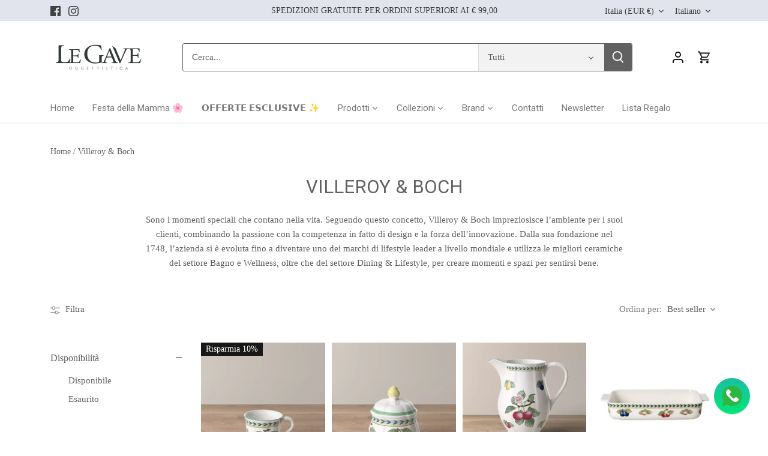

--- FILE ---
content_type: text/html; charset=utf-8
request_url: https://www.legave.it/collections/villeroy-boch
body_size: 41972
content:
<!doctype html>
<html class="no-js" lang="it">
<head>
  <!-- Canopy 5.0.0 -->

  <meta charset="utf-8" />
<meta name="viewport" content="width=device-width,initial-scale=1.0" />
<meta http-equiv="X-UA-Compatible" content="IE=edge">

<link rel="preconnect" href="https://cdn.shopify.com" crossorigin>
<link rel="preconnect" href="https://fonts.shopify.com" crossorigin>
<link rel="preconnect" href="https://monorail-edge.shopifysvc.com"><link rel="preload" href="//www.legave.it/cdn/shop/t/5/assets/vendor.min.js?v=137803223016851922661690905631" as="script">
<link rel="preload" href="//www.legave.it/cdn/shop/t/5/assets/theme.js?v=35342356627699016721690905631" as="script"><link rel="canonical" href="https://www.legave.it/collections/villeroy-boch" /><link rel="icon" href="//www.legave.it/cdn/shop/files/Logo_LeGave.png?crop=center&height=48&v=1705509748&width=48" type="image/png"><meta name="description" content="Sono i momenti speciali che contano nella vita. Seguendo questo concetto, Villeroy &amp;amp; Boch impreziosisce l’ambiente per i suoi clienti, combinando la passione con la competenza in fatto di design e la forza dell’innovazione. Dalla sua fondazione nel 1748, l’azienda si è evoluta fino a diventare uno dei marchi di lif">

  <meta name="theme-color" content="#b2b4be">

  <title>
    Villeroy &amp; Boch &ndash; Le gave 
  </title>

  <meta property="og:site_name" content="Le gave ">
<meta property="og:url" content="https://www.legave.it/collections/villeroy-boch">
<meta property="og:title" content="Villeroy &amp; Boch">
<meta property="og:type" content="product.group">
<meta property="og:description" content="Sono i momenti speciali che contano nella vita. Seguendo questo concetto, Villeroy &amp;amp; Boch impreziosisce l’ambiente per i suoi clienti, combinando la passione con la competenza in fatto di design e la forza dell’innovazione. Dalla sua fondazione nel 1748, l’azienda si è evoluta fino a diventare uno dei marchi di lif"><meta property="og:image" content="http://www.legave.it/cdn/shop/collections/brand_legave-_4_1200x1200.webp?v=1709660087">
  <meta property="og:image:secure_url" content="https://www.legave.it/cdn/shop/collections/brand_legave-_4_1200x1200.webp?v=1709660087">
  <meta property="og:image:width" content="1920">
  <meta property="og:image:height" content="1080"><meta name="twitter:card" content="summary_large_image">
<meta name="twitter:title" content="Villeroy &amp; Boch">
<meta name="twitter:description" content="Sono i momenti speciali che contano nella vita. Seguendo questo concetto, Villeroy &amp;amp; Boch impreziosisce l’ambiente per i suoi clienti, combinando la passione con la competenza in fatto di design e la forza dell’innovazione. Dalla sua fondazione nel 1748, l’azienda si è evoluta fino a diventare uno dei marchi di lif">

<style>
    
    
    
    
    
    
    
    
    
  </style>

  <link href="//www.legave.it/cdn/shop/t/5/assets/styles.css?v=135679384593089127051759342759" rel="stylesheet" type="text/css" media="all" />

  <script>
    document.documentElement.className = document.documentElement.className.replace('no-js', 'js');
    window.theme = window.theme || {};
    
    theme.money_format_with_code_preference = "€{{amount_with_comma_separator}}";
    
    theme.money_format = "€{{amount_with_comma_separator}}";
    theme.customerIsLoggedIn = false;

    
      theme.shippingCalcMoneyFormat = "€{{amount_with_comma_separator}}";
    

    theme.strings = {
      previous: "Precedente",
      next: "Successivo",
      close: "Chiudi",
      addressError: "Errore durante la ricerca di dell\u0026#39;indirizzo",
      addressNoResults: "Nessun risultato per questo indirizzo",
      addressQueryLimit: "Hai superato il limite di utilizzo dell'API di Google. Prendi in considerazione l'upgrade a un \u003ca href=\"https:\/\/developers.google.com\/maps\/premium\/usage-limits\"\u003e Piano Premium \u003c\/a\u003e.",
      authError: "Si è verificato un problema durante l\u0026#39;autenticazione della chiave API di Google Maps.",
      shippingCalcSubmitButton: "Calcola le spese di spedizione",
      shippingCalcSubmitButtonDisabled: "Calcolo in corso...",
      infiniteScrollCollectionLoading: "Caricamento di altri articoli in corso...",
      infiniteScrollCollectionFinishedMsg : "Nessun altro articolo",
      infiniteScrollBlogLoading: "Caricamento di altri articoli in corso...",
      infiniteScrollBlogFinishedMsg : "Nessun altro articolo",
      blogsShowTags: "Mostra tag",
      priceNonExistent: "Non disponibile",
      buttonDefault: "Aggiungi al carrello",
      buttonNoStock: "Esaurito",
      buttonNoVariant: "Non disponibile",
      unitPriceSeparator: " \/ ",
      onlyXLeft: "[[ quantity ]] in magazzino",
      productAddingToCart: "Aggiunta in corso",
      productAddedToCart: "Aggiunto",
      quickbuyAdded: "Aggiunto al carrello",
      cartSummary: "Visualizza il carrello",
      cartContinue: "Continua con gli acquisti",
      colorBoxPrevious: "Precedente",
      colorBoxNext: "Successivo",
      colorBoxClose: "Chiudi",
      imageSlider: "Slider immagini",
      confirmEmptyCart: "Sei sicuro\/a di voler svuotare il carrello?",
      inYourCart: "Nel carrello",
      removeFromCart: "Rimuovi dal carrello",
      clearAll: "Cancella tutto",
      layout_live_search_see_all: "Vedi tutti i risultati",
      general_quick_search_pages: "Pagine",
      general_quick_search_no_results: "Spiacenti, nessun risultato trovato",
      products_labels_sold_out: "Esaurito",
      products_labels_sale: "In offerta",
      maximumQuantity: "Puoi aggiungerne solo [quantity] al carrello",
      fullDetails: "Dettagli completi",
      cartConfirmRemove: "Sicuro\/a di voler rimuovere questo articolo?"
    };

    theme.routes = {
      root_url: '/',
      account_url: '/account',
      account_login_url: 'https://www.legave.it/customer_authentication/redirect?locale=it&region_country=IT',
      account_logout_url: '/account/logout',
      account_recover_url: '/account/recover',
      account_register_url: 'https://shopify.com/55570038902/account?locale=it',
      account_addresses_url: '/account/addresses',
      collections_url: '/collections',
      all_products_collection_url: '/collections/all',
      search_url: '/search',
      cart_url: '/cart',
      cart_add_url: '/cart/add',
      cart_change_url: '/cart/change',
      cart_clear_url: '/cart/clear'
    };

    theme.scripts = {
      masonry: "\/\/www.legave.it\/cdn\/shop\/t\/5\/assets\/masonry.v3.2.2.min.js?v=105873857886133394601690905631",
      jqueryInfiniteScroll: "\/\/www.legave.it\/cdn\/shop\/t\/5\/assets\/jquery.infinitescroll.2.1.0.min.js?v=162864979201917639991690905631",
      underscore: "\/\/cdnjs.cloudflare.com\/ajax\/libs\/underscore.js\/1.6.0\/underscore-min.js",
      shopifyCommon: "\/\/www.legave.it\/cdn\/shopifycloud\/storefront\/assets\/themes_support\/shopify_common-5f594365.js",
      jqueryCart: "\/\/www.legave.it\/cdn\/shop\/t\/5\/assets\/shipping-calculator.v1.0.min.js?v=28654087271810100421690905631"
    };

    theme.settings = {
      cartType: "drawer-dynamic",
      openCartDrawerOnMob: true,
      quickBuyType: "in-page",
      superscriptDecimals: true,
      currencyCodeEnabled: false
    }
  </script><script>window.performance && window.performance.mark && window.performance.mark('shopify.content_for_header.start');</script><meta name="facebook-domain-verification" content="9hldjdj6y9dsoks5zjkgn2nb4s08tk">
<meta name="google-site-verification" content="PF1sP2I-Pk5xR3r4iBIVWjhHmwXt5KAMU824NqY06Gw">
<meta id="shopify-digital-wallet" name="shopify-digital-wallet" content="/55570038902/digital_wallets/dialog">
<meta name="shopify-checkout-api-token" content="d5a38f4e62ccd8b67261730420e7cd5c">
<meta id="in-context-paypal-metadata" data-shop-id="55570038902" data-venmo-supported="false" data-environment="production" data-locale="it_IT" data-paypal-v4="true" data-currency="EUR">
<link rel="alternate" type="application/atom+xml" title="Feed" href="/collections/villeroy-boch.atom" />
<link rel="alternate" hreflang="x-default" href="https://www.legave.it/collections/villeroy-boch">
<link rel="alternate" hreflang="it" href="https://www.legave.it/collections/villeroy-boch">
<link rel="alternate" hreflang="en" href="https://www.legave.it/en/collections/villeroy-boch">
<link rel="alternate" type="application/json+oembed" href="https://www.legave.it/collections/villeroy-boch.oembed">
<script async="async" src="/checkouts/internal/preloads.js?locale=it-IT"></script>
<link rel="preconnect" href="https://shop.app" crossorigin="anonymous">
<script async="async" src="https://shop.app/checkouts/internal/preloads.js?locale=it-IT&shop_id=55570038902" crossorigin="anonymous"></script>
<script id="apple-pay-shop-capabilities" type="application/json">{"shopId":55570038902,"countryCode":"IT","currencyCode":"EUR","merchantCapabilities":["supports3DS"],"merchantId":"gid:\/\/shopify\/Shop\/55570038902","merchantName":"Le gave ","requiredBillingContactFields":["postalAddress","email","phone"],"requiredShippingContactFields":["postalAddress","email","phone"],"shippingType":"shipping","supportedNetworks":["visa","maestro","masterCard","amex"],"total":{"type":"pending","label":"Le gave ","amount":"1.00"},"shopifyPaymentsEnabled":true,"supportsSubscriptions":true}</script>
<script id="shopify-features" type="application/json">{"accessToken":"d5a38f4e62ccd8b67261730420e7cd5c","betas":["rich-media-storefront-analytics"],"domain":"www.legave.it","predictiveSearch":true,"shopId":55570038902,"locale":"it"}</script>
<script>var Shopify = Shopify || {};
Shopify.shop = "le-gave-8656.myshopify.com";
Shopify.locale = "it";
Shopify.currency = {"active":"EUR","rate":"1.0"};
Shopify.country = "IT";
Shopify.theme = {"name":"Canopy","id":151495573828,"schema_name":"Canopy","schema_version":"5.0.0","theme_store_id":732,"role":"main"};
Shopify.theme.handle = "null";
Shopify.theme.style = {"id":null,"handle":null};
Shopify.cdnHost = "www.legave.it/cdn";
Shopify.routes = Shopify.routes || {};
Shopify.routes.root = "/";</script>
<script type="module">!function(o){(o.Shopify=o.Shopify||{}).modules=!0}(window);</script>
<script>!function(o){function n(){var o=[];function n(){o.push(Array.prototype.slice.apply(arguments))}return n.q=o,n}var t=o.Shopify=o.Shopify||{};t.loadFeatures=n(),t.autoloadFeatures=n()}(window);</script>
<script>
  window.ShopifyPay = window.ShopifyPay || {};
  window.ShopifyPay.apiHost = "shop.app\/pay";
  window.ShopifyPay.redirectState = null;
</script>
<script id="shop-js-analytics" type="application/json">{"pageType":"collection"}</script>
<script defer="defer" async type="module" src="//www.legave.it/cdn/shopifycloud/shop-js/modules/v2/client.init-shop-cart-sync_DXGljDCh.it.esm.js"></script>
<script defer="defer" async type="module" src="//www.legave.it/cdn/shopifycloud/shop-js/modules/v2/chunk.common_Dby6QE3M.esm.js"></script>
<script type="module">
  await import("//www.legave.it/cdn/shopifycloud/shop-js/modules/v2/client.init-shop-cart-sync_DXGljDCh.it.esm.js");
await import("//www.legave.it/cdn/shopifycloud/shop-js/modules/v2/chunk.common_Dby6QE3M.esm.js");

  window.Shopify.SignInWithShop?.initShopCartSync?.({"fedCMEnabled":true,"windoidEnabled":true});

</script>
<script>
  window.Shopify = window.Shopify || {};
  if (!window.Shopify.featureAssets) window.Shopify.featureAssets = {};
  window.Shopify.featureAssets['shop-js'] = {"shop-cart-sync":["modules/v2/client.shop-cart-sync_CuycFFQA.it.esm.js","modules/v2/chunk.common_Dby6QE3M.esm.js"],"init-fed-cm":["modules/v2/client.init-fed-cm_BNG5oyTN.it.esm.js","modules/v2/chunk.common_Dby6QE3M.esm.js"],"shop-button":["modules/v2/client.shop-button_CYDCs7np.it.esm.js","modules/v2/chunk.common_Dby6QE3M.esm.js"],"init-windoid":["modules/v2/client.init-windoid_CIyZw0nM.it.esm.js","modules/v2/chunk.common_Dby6QE3M.esm.js"],"shop-cash-offers":["modules/v2/client.shop-cash-offers_CcSAlF98.it.esm.js","modules/v2/chunk.common_Dby6QE3M.esm.js","modules/v2/chunk.modal_D1Buujso.esm.js"],"shop-toast-manager":["modules/v2/client.shop-toast-manager_BX7Boar6.it.esm.js","modules/v2/chunk.common_Dby6QE3M.esm.js"],"init-shop-email-lookup-coordinator":["modules/v2/client.init-shop-email-lookup-coordinator_9H--u2Oq.it.esm.js","modules/v2/chunk.common_Dby6QE3M.esm.js"],"pay-button":["modules/v2/client.pay-button_Dij3AEMZ.it.esm.js","modules/v2/chunk.common_Dby6QE3M.esm.js"],"avatar":["modules/v2/client.avatar_BTnouDA3.it.esm.js"],"init-shop-cart-sync":["modules/v2/client.init-shop-cart-sync_DXGljDCh.it.esm.js","modules/v2/chunk.common_Dby6QE3M.esm.js"],"shop-login-button":["modules/v2/client.shop-login-button_CQ3q_nN6.it.esm.js","modules/v2/chunk.common_Dby6QE3M.esm.js","modules/v2/chunk.modal_D1Buujso.esm.js"],"init-customer-accounts-sign-up":["modules/v2/client.init-customer-accounts-sign-up_BnxtNv5b.it.esm.js","modules/v2/client.shop-login-button_CQ3q_nN6.it.esm.js","modules/v2/chunk.common_Dby6QE3M.esm.js","modules/v2/chunk.modal_D1Buujso.esm.js"],"init-shop-for-new-customer-accounts":["modules/v2/client.init-shop-for-new-customer-accounts_CKlpbIAZ.it.esm.js","modules/v2/client.shop-login-button_CQ3q_nN6.it.esm.js","modules/v2/chunk.common_Dby6QE3M.esm.js","modules/v2/chunk.modal_D1Buujso.esm.js"],"init-customer-accounts":["modules/v2/client.init-customer-accounts_BatGhs6N.it.esm.js","modules/v2/client.shop-login-button_CQ3q_nN6.it.esm.js","modules/v2/chunk.common_Dby6QE3M.esm.js","modules/v2/chunk.modal_D1Buujso.esm.js"],"shop-follow-button":["modules/v2/client.shop-follow-button_Drfnypl_.it.esm.js","modules/v2/chunk.common_Dby6QE3M.esm.js","modules/v2/chunk.modal_D1Buujso.esm.js"],"lead-capture":["modules/v2/client.lead-capture_C77H9ivN.it.esm.js","modules/v2/chunk.common_Dby6QE3M.esm.js","modules/v2/chunk.modal_D1Buujso.esm.js"],"checkout-modal":["modules/v2/client.checkout-modal_B3EdBKL4.it.esm.js","modules/v2/chunk.common_Dby6QE3M.esm.js","modules/v2/chunk.modal_D1Buujso.esm.js"],"shop-login":["modules/v2/client.shop-login_CkabS-Xl.it.esm.js","modules/v2/chunk.common_Dby6QE3M.esm.js","modules/v2/chunk.modal_D1Buujso.esm.js"],"payment-terms":["modules/v2/client.payment-terms_BgXoyFHX.it.esm.js","modules/v2/chunk.common_Dby6QE3M.esm.js","modules/v2/chunk.modal_D1Buujso.esm.js"]};
</script>
<script>(function() {
  var isLoaded = false;
  function asyncLoad() {
    if (isLoaded) return;
    isLoaded = true;
    var urls = ["https:\/\/cdn.nfcube.com\/instafeed-88c8858f9e39946006406aae5ca6a64c.js?shop=le-gave-8656.myshopify.com"];
    for (var i = 0; i < urls.length; i++) {
      var s = document.createElement('script');
      s.type = 'text/javascript';
      s.async = true;
      s.src = urls[i];
      var x = document.getElementsByTagName('script')[0];
      x.parentNode.insertBefore(s, x);
    }
  };
  if(window.attachEvent) {
    window.attachEvent('onload', asyncLoad);
  } else {
    window.addEventListener('load', asyncLoad, false);
  }
})();</script>
<script id="__st">var __st={"a":55570038902,"offset":3600,"reqid":"b74ac1b5-8fc0-40f3-bdaf-db5becaa298f-1768981365","pageurl":"www.legave.it\/collections\/villeroy-boch","u":"5b791798a77a","p":"collection","rtyp":"collection","rid":605388996932};</script>
<script>window.ShopifyPaypalV4VisibilityTracking = true;</script>
<script id="captcha-bootstrap">!function(){'use strict';const t='contact',e='account',n='new_comment',o=[[t,t],['blogs',n],['comments',n],[t,'customer']],c=[[e,'customer_login'],[e,'guest_login'],[e,'recover_customer_password'],[e,'create_customer']],r=t=>t.map((([t,e])=>`form[action*='/${t}']:not([data-nocaptcha='true']) input[name='form_type'][value='${e}']`)).join(','),a=t=>()=>t?[...document.querySelectorAll(t)].map((t=>t.form)):[];function s(){const t=[...o],e=r(t);return a(e)}const i='password',u='form_key',d=['recaptcha-v3-token','g-recaptcha-response','h-captcha-response',i],f=()=>{try{return window.sessionStorage}catch{return}},m='__shopify_v',_=t=>t.elements[u];function p(t,e,n=!1){try{const o=window.sessionStorage,c=JSON.parse(o.getItem(e)),{data:r}=function(t){const{data:e,action:n}=t;return t[m]||n?{data:e,action:n}:{data:t,action:n}}(c);for(const[e,n]of Object.entries(r))t.elements[e]&&(t.elements[e].value=n);n&&o.removeItem(e)}catch(o){console.error('form repopulation failed',{error:o})}}const l='form_type',E='cptcha';function T(t){t.dataset[E]=!0}const w=window,h=w.document,L='Shopify',v='ce_forms',y='captcha';let A=!1;((t,e)=>{const n=(g='f06e6c50-85a8-45c8-87d0-21a2b65856fe',I='https://cdn.shopify.com/shopifycloud/storefront-forms-hcaptcha/ce_storefront_forms_captcha_hcaptcha.v1.5.2.iife.js',D={infoText:'Protetto da hCaptcha',privacyText:'Privacy',termsText:'Termini'},(t,e,n)=>{const o=w[L][v],c=o.bindForm;if(c)return c(t,g,e,D).then(n);var r;o.q.push([[t,g,e,D],n]),r=I,A||(h.body.append(Object.assign(h.createElement('script'),{id:'captcha-provider',async:!0,src:r})),A=!0)});var g,I,D;w[L]=w[L]||{},w[L][v]=w[L][v]||{},w[L][v].q=[],w[L][y]=w[L][y]||{},w[L][y].protect=function(t,e){n(t,void 0,e),T(t)},Object.freeze(w[L][y]),function(t,e,n,w,h,L){const[v,y,A,g]=function(t,e,n){const i=e?o:[],u=t?c:[],d=[...i,...u],f=r(d),m=r(i),_=r(d.filter((([t,e])=>n.includes(e))));return[a(f),a(m),a(_),s()]}(w,h,L),I=t=>{const e=t.target;return e instanceof HTMLFormElement?e:e&&e.form},D=t=>v().includes(t);t.addEventListener('submit',(t=>{const e=I(t);if(!e)return;const n=D(e)&&!e.dataset.hcaptchaBound&&!e.dataset.recaptchaBound,o=_(e),c=g().includes(e)&&(!o||!o.value);(n||c)&&t.preventDefault(),c&&!n&&(function(t){try{if(!f())return;!function(t){const e=f();if(!e)return;const n=_(t);if(!n)return;const o=n.value;o&&e.removeItem(o)}(t);const e=Array.from(Array(32),(()=>Math.random().toString(36)[2])).join('');!function(t,e){_(t)||t.append(Object.assign(document.createElement('input'),{type:'hidden',name:u})),t.elements[u].value=e}(t,e),function(t,e){const n=f();if(!n)return;const o=[...t.querySelectorAll(`input[type='${i}']`)].map((({name:t})=>t)),c=[...d,...o],r={};for(const[a,s]of new FormData(t).entries())c.includes(a)||(r[a]=s);n.setItem(e,JSON.stringify({[m]:1,action:t.action,data:r}))}(t,e)}catch(e){console.error('failed to persist form',e)}}(e),e.submit())}));const S=(t,e)=>{t&&!t.dataset[E]&&(n(t,e.some((e=>e===t))),T(t))};for(const o of['focusin','change'])t.addEventListener(o,(t=>{const e=I(t);D(e)&&S(e,y())}));const B=e.get('form_key'),M=e.get(l),P=B&&M;t.addEventListener('DOMContentLoaded',(()=>{const t=y();if(P)for(const e of t)e.elements[l].value===M&&p(e,B);[...new Set([...A(),...v().filter((t=>'true'===t.dataset.shopifyCaptcha))])].forEach((e=>S(e,t)))}))}(h,new URLSearchParams(w.location.search),n,t,e,['guest_login'])})(!0,!0)}();</script>
<script integrity="sha256-4kQ18oKyAcykRKYeNunJcIwy7WH5gtpwJnB7kiuLZ1E=" data-source-attribution="shopify.loadfeatures" defer="defer" src="//www.legave.it/cdn/shopifycloud/storefront/assets/storefront/load_feature-a0a9edcb.js" crossorigin="anonymous"></script>
<script crossorigin="anonymous" defer="defer" src="//www.legave.it/cdn/shopifycloud/storefront/assets/shopify_pay/storefront-65b4c6d7.js?v=20250812"></script>
<script data-source-attribution="shopify.dynamic_checkout.dynamic.init">var Shopify=Shopify||{};Shopify.PaymentButton=Shopify.PaymentButton||{isStorefrontPortableWallets:!0,init:function(){window.Shopify.PaymentButton.init=function(){};var t=document.createElement("script");t.src="https://www.legave.it/cdn/shopifycloud/portable-wallets/latest/portable-wallets.it.js",t.type="module",document.head.appendChild(t)}};
</script>
<script data-source-attribution="shopify.dynamic_checkout.buyer_consent">
  function portableWalletsHideBuyerConsent(e){var t=document.getElementById("shopify-buyer-consent"),n=document.getElementById("shopify-subscription-policy-button");t&&n&&(t.classList.add("hidden"),t.setAttribute("aria-hidden","true"),n.removeEventListener("click",e))}function portableWalletsShowBuyerConsent(e){var t=document.getElementById("shopify-buyer-consent"),n=document.getElementById("shopify-subscription-policy-button");t&&n&&(t.classList.remove("hidden"),t.removeAttribute("aria-hidden"),n.addEventListener("click",e))}window.Shopify?.PaymentButton&&(window.Shopify.PaymentButton.hideBuyerConsent=portableWalletsHideBuyerConsent,window.Shopify.PaymentButton.showBuyerConsent=portableWalletsShowBuyerConsent);
</script>
<script data-source-attribution="shopify.dynamic_checkout.cart.bootstrap">document.addEventListener("DOMContentLoaded",(function(){function t(){return document.querySelector("shopify-accelerated-checkout-cart, shopify-accelerated-checkout")}if(t())Shopify.PaymentButton.init();else{new MutationObserver((function(e,n){t()&&(Shopify.PaymentButton.init(),n.disconnect())})).observe(document.body,{childList:!0,subtree:!0})}}));
</script>
<script id='scb4127' type='text/javascript' async='' src='https://www.legave.it/cdn/shopifycloud/privacy-banner/storefront-banner.js'></script><link id="shopify-accelerated-checkout-styles" rel="stylesheet" media="screen" href="https://www.legave.it/cdn/shopifycloud/portable-wallets/latest/accelerated-checkout-backwards-compat.css" crossorigin="anonymous">
<style id="shopify-accelerated-checkout-cart">
        #shopify-buyer-consent {
  margin-top: 1em;
  display: inline-block;
  width: 100%;
}

#shopify-buyer-consent.hidden {
  display: none;
}

#shopify-subscription-policy-button {
  background: none;
  border: none;
  padding: 0;
  text-decoration: underline;
  font-size: inherit;
  cursor: pointer;
}

#shopify-subscription-policy-button::before {
  box-shadow: none;
}

      </style>

<script>window.performance && window.performance.mark && window.performance.mark('shopify.content_for_header.end');</script>
<!-- BEGIN app block: shopify://apps/musbu-wa-chat/blocks/app-embed/267d7a73-494b-4925-ba55-49fe70b0f09e -->

<div id="cx_whatsapp_init"></div>


<script>
console.log("--------------CX - WhatsApp Chat---------------");
window.cxMusbuMetaData = {"id":8881,"shop_id":"le-gave-8656.myshopify.com","button_color":"#000000","button_position":"right","button_size":50,"mobile_view":1,"where_to_show":"all","background_color":"#ffbb00s","button_shape":"circle","isBackground":0,"icon_uid":1,"whatsapp_number":"+393391787873","whatsapp_text":null,"pro_icon":"1","sendProductUrl":1,"review_enabled":"1","status":1,"channels":[{"type":"whatsapp","number":"+393391787873","message":"","icon_uid":1,"displayOnDesktop":true,"displayOnMobile":true}],"styling":{"buttonLayout":"1","singleAccountLayout":"4","desktopPosition":"right","customDesktopSpacing":false,"mobilePosition":"right","buttonBackgroundColor":"#10c379","popupBackgroundColor":"#10c379","isPreset":["1"],"presetId":"29","isRounded":false,"isCustomIcon":["1"],"selectedCustomIcon":"svg1"},"settings":null,"created_at":"2024-03-08T15:57:20.000000Z","updated_at":"2024-03-08T16:04:57.000000Z"};

// Check if FontAwesome object exists
if (typeof FontAwesome == "undefined") {
    // FontAwesome is not loaded, add the CDN link
    var link = document.createElement("link");
    link.rel = "stylesheet";
    link.href = "https://cdnjs.cloudflare.com/ajax/libs/font-awesome/5.15.3/css/fontawesome.min.css";
    link.integrity = "sha512-OdEXQYCOldjqUEsuMKsZRj93Ht23QRlhIb8E/X0sbwZhme8eUw6g8q7AdxGJKakcBbv7+/PX0Gc2btf7Ru8cZA==";
    link.crossOrigin = "anonymous";
    link.referrerPolicy = "no-referrer";
    document.head.appendChild(link);
}
</script>


<!-- END app block --><script src="https://cdn.shopify.com/extensions/019b0ca3-aa13-7aa2-a0b4-6cb667a1f6f7/essential-countdown-timer-55/assets/countdown_timer_essential_apps.min.js" type="text/javascript" defer="defer"></script>
<script src="https://cdn.shopify.com/extensions/019a15d4-71d4-7279-8062-f2f76f98d8e1/musbu-49/assets/cx_whatsapp_button.js" type="text/javascript" defer="defer"></script>
<link href="https://cdn.shopify.com/extensions/019a15d4-71d4-7279-8062-f2f76f98d8e1/musbu-49/assets/musbu-chat-support.css" rel="stylesheet" type="text/css" media="all">
<link href="https://monorail-edge.shopifysvc.com" rel="dns-prefetch">
<script>(function(){if ("sendBeacon" in navigator && "performance" in window) {try {var session_token_from_headers = performance.getEntriesByType('navigation')[0].serverTiming.find(x => x.name == '_s').description;} catch {var session_token_from_headers = undefined;}var session_cookie_matches = document.cookie.match(/_shopify_s=([^;]*)/);var session_token_from_cookie = session_cookie_matches && session_cookie_matches.length === 2 ? session_cookie_matches[1] : "";var session_token = session_token_from_headers || session_token_from_cookie || "";function handle_abandonment_event(e) {var entries = performance.getEntries().filter(function(entry) {return /monorail-edge.shopifysvc.com/.test(entry.name);});if (!window.abandonment_tracked && entries.length === 0) {window.abandonment_tracked = true;var currentMs = Date.now();var navigation_start = performance.timing.navigationStart;var payload = {shop_id: 55570038902,url: window.location.href,navigation_start,duration: currentMs - navigation_start,session_token,page_type: "collection"};window.navigator.sendBeacon("https://monorail-edge.shopifysvc.com/v1/produce", JSON.stringify({schema_id: "online_store_buyer_site_abandonment/1.1",payload: payload,metadata: {event_created_at_ms: currentMs,event_sent_at_ms: currentMs}}));}}window.addEventListener('pagehide', handle_abandonment_event);}}());</script>
<script id="web-pixels-manager-setup">(function e(e,d,r,n,o){if(void 0===o&&(o={}),!Boolean(null===(a=null===(i=window.Shopify)||void 0===i?void 0:i.analytics)||void 0===a?void 0:a.replayQueue)){var i,a;window.Shopify=window.Shopify||{};var t=window.Shopify;t.analytics=t.analytics||{};var s=t.analytics;s.replayQueue=[],s.publish=function(e,d,r){return s.replayQueue.push([e,d,r]),!0};try{self.performance.mark("wpm:start")}catch(e){}var l=function(){var e={modern:/Edge?\/(1{2}[4-9]|1[2-9]\d|[2-9]\d{2}|\d{4,})\.\d+(\.\d+|)|Firefox\/(1{2}[4-9]|1[2-9]\d|[2-9]\d{2}|\d{4,})\.\d+(\.\d+|)|Chrom(ium|e)\/(9{2}|\d{3,})\.\d+(\.\d+|)|(Maci|X1{2}).+ Version\/(15\.\d+|(1[6-9]|[2-9]\d|\d{3,})\.\d+)([,.]\d+|)( \(\w+\)|)( Mobile\/\w+|) Safari\/|Chrome.+OPR\/(9{2}|\d{3,})\.\d+\.\d+|(CPU[ +]OS|iPhone[ +]OS|CPU[ +]iPhone|CPU IPhone OS|CPU iPad OS)[ +]+(15[._]\d+|(1[6-9]|[2-9]\d|\d{3,})[._]\d+)([._]\d+|)|Android:?[ /-](13[3-9]|1[4-9]\d|[2-9]\d{2}|\d{4,})(\.\d+|)(\.\d+|)|Android.+Firefox\/(13[5-9]|1[4-9]\d|[2-9]\d{2}|\d{4,})\.\d+(\.\d+|)|Android.+Chrom(ium|e)\/(13[3-9]|1[4-9]\d|[2-9]\d{2}|\d{4,})\.\d+(\.\d+|)|SamsungBrowser\/([2-9]\d|\d{3,})\.\d+/,legacy:/Edge?\/(1[6-9]|[2-9]\d|\d{3,})\.\d+(\.\d+|)|Firefox\/(5[4-9]|[6-9]\d|\d{3,})\.\d+(\.\d+|)|Chrom(ium|e)\/(5[1-9]|[6-9]\d|\d{3,})\.\d+(\.\d+|)([\d.]+$|.*Safari\/(?![\d.]+ Edge\/[\d.]+$))|(Maci|X1{2}).+ Version\/(10\.\d+|(1[1-9]|[2-9]\d|\d{3,})\.\d+)([,.]\d+|)( \(\w+\)|)( Mobile\/\w+|) Safari\/|Chrome.+OPR\/(3[89]|[4-9]\d|\d{3,})\.\d+\.\d+|(CPU[ +]OS|iPhone[ +]OS|CPU[ +]iPhone|CPU IPhone OS|CPU iPad OS)[ +]+(10[._]\d+|(1[1-9]|[2-9]\d|\d{3,})[._]\d+)([._]\d+|)|Android:?[ /-](13[3-9]|1[4-9]\d|[2-9]\d{2}|\d{4,})(\.\d+|)(\.\d+|)|Mobile Safari.+OPR\/([89]\d|\d{3,})\.\d+\.\d+|Android.+Firefox\/(13[5-9]|1[4-9]\d|[2-9]\d{2}|\d{4,})\.\d+(\.\d+|)|Android.+Chrom(ium|e)\/(13[3-9]|1[4-9]\d|[2-9]\d{2}|\d{4,})\.\d+(\.\d+|)|Android.+(UC? ?Browser|UCWEB|U3)[ /]?(15\.([5-9]|\d{2,})|(1[6-9]|[2-9]\d|\d{3,})\.\d+)\.\d+|SamsungBrowser\/(5\.\d+|([6-9]|\d{2,})\.\d+)|Android.+MQ{2}Browser\/(14(\.(9|\d{2,})|)|(1[5-9]|[2-9]\d|\d{3,})(\.\d+|))(\.\d+|)|K[Aa][Ii]OS\/(3\.\d+|([4-9]|\d{2,})\.\d+)(\.\d+|)/},d=e.modern,r=e.legacy,n=navigator.userAgent;return n.match(d)?"modern":n.match(r)?"legacy":"unknown"}(),u="modern"===l?"modern":"legacy",c=(null!=n?n:{modern:"",legacy:""})[u],f=function(e){return[e.baseUrl,"/wpm","/b",e.hashVersion,"modern"===e.buildTarget?"m":"l",".js"].join("")}({baseUrl:d,hashVersion:r,buildTarget:u}),m=function(e){var d=e.version,r=e.bundleTarget,n=e.surface,o=e.pageUrl,i=e.monorailEndpoint;return{emit:function(e){var a=e.status,t=e.errorMsg,s=(new Date).getTime(),l=JSON.stringify({metadata:{event_sent_at_ms:s},events:[{schema_id:"web_pixels_manager_load/3.1",payload:{version:d,bundle_target:r,page_url:o,status:a,surface:n,error_msg:t},metadata:{event_created_at_ms:s}}]});if(!i)return console&&console.warn&&console.warn("[Web Pixels Manager] No Monorail endpoint provided, skipping logging."),!1;try{return self.navigator.sendBeacon.bind(self.navigator)(i,l)}catch(e){}var u=new XMLHttpRequest;try{return u.open("POST",i,!0),u.setRequestHeader("Content-Type","text/plain"),u.send(l),!0}catch(e){return console&&console.warn&&console.warn("[Web Pixels Manager] Got an unhandled error while logging to Monorail."),!1}}}}({version:r,bundleTarget:l,surface:e.surface,pageUrl:self.location.href,monorailEndpoint:e.monorailEndpoint});try{o.browserTarget=l,function(e){var d=e.src,r=e.async,n=void 0===r||r,o=e.onload,i=e.onerror,a=e.sri,t=e.scriptDataAttributes,s=void 0===t?{}:t,l=document.createElement("script"),u=document.querySelector("head"),c=document.querySelector("body");if(l.async=n,l.src=d,a&&(l.integrity=a,l.crossOrigin="anonymous"),s)for(var f in s)if(Object.prototype.hasOwnProperty.call(s,f))try{l.dataset[f]=s[f]}catch(e){}if(o&&l.addEventListener("load",o),i&&l.addEventListener("error",i),u)u.appendChild(l);else{if(!c)throw new Error("Did not find a head or body element to append the script");c.appendChild(l)}}({src:f,async:!0,onload:function(){if(!function(){var e,d;return Boolean(null===(d=null===(e=window.Shopify)||void 0===e?void 0:e.analytics)||void 0===d?void 0:d.initialized)}()){var d=window.webPixelsManager.init(e)||void 0;if(d){var r=window.Shopify.analytics;r.replayQueue.forEach((function(e){var r=e[0],n=e[1],o=e[2];d.publishCustomEvent(r,n,o)})),r.replayQueue=[],r.publish=d.publishCustomEvent,r.visitor=d.visitor,r.initialized=!0}}},onerror:function(){return m.emit({status:"failed",errorMsg:"".concat(f," has failed to load")})},sri:function(e){var d=/^sha384-[A-Za-z0-9+/=]+$/;return"string"==typeof e&&d.test(e)}(c)?c:"",scriptDataAttributes:o}),m.emit({status:"loading"})}catch(e){m.emit({status:"failed",errorMsg:(null==e?void 0:e.message)||"Unknown error"})}}})({shopId: 55570038902,storefrontBaseUrl: "https://www.legave.it",extensionsBaseUrl: "https://extensions.shopifycdn.com/cdn/shopifycloud/web-pixels-manager",monorailEndpoint: "https://monorail-edge.shopifysvc.com/unstable/produce_batch",surface: "storefront-renderer",enabledBetaFlags: ["2dca8a86"],webPixelsConfigList: [{"id":"939262276","configuration":"{\"config\":\"{\\\"google_tag_ids\\\":[\\\"G-9CYHZF481X\\\",\\\"AW-11429093321\\\",\\\"GT-M6322CR\\\"],\\\"target_country\\\":\\\"IT\\\",\\\"gtag_events\\\":[{\\\"type\\\":\\\"begin_checkout\\\",\\\"action_label\\\":[\\\"G-9CYHZF481X\\\",\\\"AW-11429093321\\\/rf-oCN6thYoZEMm_6Mkq\\\"]},{\\\"type\\\":\\\"search\\\",\\\"action_label\\\":[\\\"G-9CYHZF481X\\\",\\\"AW-11429093321\\\/dwMyCNithYoZEMm_6Mkq\\\"]},{\\\"type\\\":\\\"view_item\\\",\\\"action_label\\\":[\\\"G-9CYHZF481X\\\",\\\"AW-11429093321\\\/p8lACNWthYoZEMm_6Mkq\\\",\\\"MC-37KVD50PLP\\\"]},{\\\"type\\\":\\\"purchase\\\",\\\"action_label\\\":[\\\"G-9CYHZF481X\\\",\\\"AW-11429093321\\\/heXECM-thYoZEMm_6Mkq\\\",\\\"MC-37KVD50PLP\\\"]},{\\\"type\\\":\\\"page_view\\\",\\\"action_label\\\":[\\\"G-9CYHZF481X\\\",\\\"AW-11429093321\\\/mY9KCNKthYoZEMm_6Mkq\\\",\\\"MC-37KVD50PLP\\\"]},{\\\"type\\\":\\\"add_payment_info\\\",\\\"action_label\\\":[\\\"G-9CYHZF481X\\\",\\\"AW-11429093321\\\/_Lq2COGthYoZEMm_6Mkq\\\"]},{\\\"type\\\":\\\"add_to_cart\\\",\\\"action_label\\\":[\\\"G-9CYHZF481X\\\",\\\"AW-11429093321\\\/pb-aCNuthYoZEMm_6Mkq\\\"]}],\\\"enable_monitoring_mode\\\":false}\"}","eventPayloadVersion":"v1","runtimeContext":"OPEN","scriptVersion":"b2a88bafab3e21179ed38636efcd8a93","type":"APP","apiClientId":1780363,"privacyPurposes":[],"dataSharingAdjustments":{"protectedCustomerApprovalScopes":["read_customer_address","read_customer_email","read_customer_name","read_customer_personal_data","read_customer_phone"]}},{"id":"284459332","configuration":"{\"pixel_id\":\"993355448413545\",\"pixel_type\":\"facebook_pixel\",\"metaapp_system_user_token\":\"-\"}","eventPayloadVersion":"v1","runtimeContext":"OPEN","scriptVersion":"ca16bc87fe92b6042fbaa3acc2fbdaa6","type":"APP","apiClientId":2329312,"privacyPurposes":["ANALYTICS","MARKETING","SALE_OF_DATA"],"dataSharingAdjustments":{"protectedCustomerApprovalScopes":["read_customer_address","read_customer_email","read_customer_name","read_customer_personal_data","read_customer_phone"]}},{"id":"225509700","configuration":"{\"hashed_organization_id\":\"26360ad153ef4492e948ddf563652439_v1\",\"app_key\":\"le-gave-8656\",\"allow_collect_personal_data\":\"false\"}","eventPayloadVersion":"v1","runtimeContext":"STRICT","scriptVersion":"c3e64302e4c6a915b615bb03ddf3784a","type":"APP","apiClientId":111542,"privacyPurposes":["ANALYTICS","MARKETING","SALE_OF_DATA"],"dataSharingAdjustments":{"protectedCustomerApprovalScopes":["read_customer_address","read_customer_email","read_customer_name","read_customer_personal_data","read_customer_phone"]}},{"id":"shopify-app-pixel","configuration":"{}","eventPayloadVersion":"v1","runtimeContext":"STRICT","scriptVersion":"0450","apiClientId":"shopify-pixel","type":"APP","privacyPurposes":["ANALYTICS","MARKETING"]},{"id":"shopify-custom-pixel","eventPayloadVersion":"v1","runtimeContext":"LAX","scriptVersion":"0450","apiClientId":"shopify-pixel","type":"CUSTOM","privacyPurposes":["ANALYTICS","MARKETING"]}],isMerchantRequest: false,initData: {"shop":{"name":"Le gave ","paymentSettings":{"currencyCode":"EUR"},"myshopifyDomain":"le-gave-8656.myshopify.com","countryCode":"IT","storefrontUrl":"https:\/\/www.legave.it"},"customer":null,"cart":null,"checkout":null,"productVariants":[],"purchasingCompany":null},},"https://www.legave.it/cdn","fcfee988w5aeb613cpc8e4bc33m6693e112",{"modern":"","legacy":""},{"shopId":"55570038902","storefrontBaseUrl":"https:\/\/www.legave.it","extensionBaseUrl":"https:\/\/extensions.shopifycdn.com\/cdn\/shopifycloud\/web-pixels-manager","surface":"storefront-renderer","enabledBetaFlags":"[\"2dca8a86\"]","isMerchantRequest":"false","hashVersion":"fcfee988w5aeb613cpc8e4bc33m6693e112","publish":"custom","events":"[[\"page_viewed\",{}],[\"collection_viewed\",{\"collection\":{\"id\":\"605388996932\",\"title\":\"Villeroy \u0026 Boch\",\"productVariants\":[{\"price\":{\"amount\":300.0,\"currencyCode\":\"EUR\"},\"product\":{\"title\":\"Villeroy \u0026 Boch - French Garden - Set 12 tazzine caffè con piattino\",\"vendor\":\"Villeroy \u0026 Boch\",\"id\":\"8899681517892\",\"untranslatedTitle\":\"Villeroy \u0026 Boch - French Garden - Set 12 tazzine caffè con piattino\",\"url\":\"\/products\/villeroy-boch-french-garden-set-12-tazzine-caffe-con-piattino\",\"type\":\"tazze caffè\"},\"id\":\"48047235662148\",\"image\":{\"src\":\"\/\/www.legave.it\/cdn\/shop\/files\/villeroy_e_boch_french_garden_tazzina_caffe_le_gave.webp?v=1709662671\"},\"sku\":null,\"title\":\"Default Title\",\"untranslatedTitle\":\"Default Title\"},{\"price\":{\"amount\":49.9,\"currencyCode\":\"EUR\"},\"product\":{\"title\":\"Villeroy \u0026 Boch - French Garden - Zuccheriera per 6 persone\",\"vendor\":\"Villeroy \u0026 Boch\",\"id\":\"8898450882884\",\"untranslatedTitle\":\"Villeroy \u0026 Boch - French Garden - Zuccheriera per 6 persone\",\"url\":\"\/products\/villeroy-boch-french-garden-zuccheriera\",\"type\":\"zuccheriera\"},\"id\":\"48041581019460\",\"image\":{\"src\":\"\/\/www.legave.it\/cdn\/shop\/files\/villeroy_e_boch_french_garden_zuccheriera.webp?v=1709578923\"},\"sku\":\"10-2281-0930\",\"title\":\"Default Title\",\"untranslatedTitle\":\"Default Title\"},{\"price\":{\"amount\":69.9,\"currencyCode\":\"EUR\"},\"product\":{\"title\":\"Villeroy \u0026 Boch - French Garden - Brocca\",\"vendor\":\"Villeroy \u0026 Boch\",\"id\":\"8898446164292\",\"untranslatedTitle\":\"Villeroy \u0026 Boch - French Garden - Brocca\",\"url\":\"\/products\/villeroy-boch-french-garden-brocca\",\"type\":\"tavola\"},\"id\":\"48041556246852\",\"image\":{\"src\":\"\/\/www.legave.it\/cdn\/shop\/files\/villeroy_e_boch_french_garden_brocca.webp?v=1709578585\"},\"sku\":\"10-2281-0700\",\"title\":\"Default Title\",\"untranslatedTitle\":\"Default Title\"},{\"price\":{\"amount\":54.9,\"currencyCode\":\"EUR\"},\"product\":{\"title\":\"Villeroy \u0026 Boch - French Garden - Teglia da forno\",\"vendor\":\"Villeroy \u0026 Boch\",\"id\":\"8898436890948\",\"untranslatedTitle\":\"Villeroy \u0026 Boch - French Garden - Teglia da forno\",\"url\":\"\/products\/villeroy-boch-french-garden-teglia-da-forno\",\"type\":\"Piatti\"},\"id\":\"48041525870916\",\"image\":{\"src\":\"\/\/www.legave.it\/cdn\/shop\/files\/villeroy_e_boch_french_garden_teglia_da_forno_30x20_8920dfa2-8524-4c2b-a1e2-1945a1605987.webp?v=1709577868\"},\"sku\":\"10-4167-3273\",\"title\":\"30 x 20 cm\",\"untranslatedTitle\":\"30 x 20 cm\"},{\"price\":{\"amount\":79.9,\"currencyCode\":\"EUR\"},\"product\":{\"title\":\"Villeroy \u0026 Boch - French Garden - Insalatiera\",\"vendor\":\"Villeroy \u0026 Boch\",\"id\":\"8898432041284\",\"untranslatedTitle\":\"Villeroy \u0026 Boch - French Garden - Insalatiera\",\"url\":\"\/products\/villeroy-boch-french-garden-insalatiera\",\"type\":\"Piatti\"},\"id\":\"48041484124484\",\"image\":{\"src\":\"\/\/www.legave.it\/cdn\/shop\/files\/villeroy_e_boch_french_garden_insalatiera.webp?v=1709577132\"},\"sku\":\"10-2281-3160\",\"title\":\"Default Title\",\"untranslatedTitle\":\"Default Title\"},{\"price\":{\"amount\":39.9,\"currencyCode\":\"EUR\"},\"product\":{\"title\":\"Villeroy \u0026 Boch - French Garden - Raviera\",\"vendor\":\"Villeroy \u0026 Boch\",\"id\":\"8898428764484\",\"untranslatedTitle\":\"Villeroy \u0026 Boch - French Garden - Raviera\",\"url\":\"\/products\/villeroy-boch-french-garden-raviera\",\"type\":\"Piatti\"},\"id\":\"48041465184580\",\"image\":{\"src\":\"\/\/www.legave.it\/cdn\/shop\/files\/villeroy_e_boch_french_garden_raviera.webp?v=1709576740\"},\"sku\":\"10-2281-3570\",\"title\":\"Default Title\",\"untranslatedTitle\":\"Default Title\"},{\"price\":{\"amount\":79.9,\"currencyCode\":\"EUR\"},\"product\":{\"title\":\"Villeroy \u0026 Boch - French Garden - Piatto ovale\",\"vendor\":\"Villeroy \u0026 Boch\",\"id\":\"8898416771396\",\"untranslatedTitle\":\"Villeroy \u0026 Boch - French Garden - Piatto ovale\",\"url\":\"\/products\/villeroy-boch-french-garden-piatto-ovale\",\"type\":\"Piatti\"},\"id\":\"48041440215364\",\"image\":{\"src\":\"\/\/www.legave.it\/cdn\/shop\/files\/villeroy_e_boch_french_garden_piatto_ovale_cm_44_0463bdeb-7ac6-4843-8006-17f434cd4fe0.webp?v=1709576324\"},\"sku\":\"10-2281-2920\",\"title\":\"Cm 37\",\"untranslatedTitle\":\"Cm 37\"},{\"price\":{\"amount\":950.0,\"currencyCode\":\"EUR\"},\"product\":{\"title\":\"Villeroy \u0026 Boch - French Garden - Servizio 36 pezzi\",\"vendor\":\"Villeroy \u0026 Boch\",\"id\":\"8898361622852\",\"untranslatedTitle\":\"Villeroy \u0026 Boch - French Garden - Servizio 36 pezzi\",\"url\":\"\/products\/villeroy-boch-french-garden-piatto-fondo\",\"type\":\"Piatti\"},\"id\":\"48047136506180\",\"image\":{\"src\":\"\/\/www.legave.it\/cdn\/shop\/files\/AnyConv.com__villeroy_e_boch_french_garden_piatto_fondo_23__1.webp?v=1709574379\"},\"sku\":\"\",\"title\":\"Default Title\",\"untranslatedTitle\":\"Default Title\"},{\"price\":{\"amount\":17.9,\"currencyCode\":\"EUR\"},\"product\":{\"title\":\"Villeroy \u0026 Boch - Boston Coloured - Calice vino bianco\",\"vendor\":\"Villeroy \u0026 Boch\",\"id\":\"8895430000964\",\"untranslatedTitle\":\"Villeroy \u0026 Boch - Boston Coloured - Calice vino bianco\",\"url\":\"\/products\/villeroy-boch-boston-coloured-calice-vino-bianco-1\",\"type\":\"bicchieri\"},\"id\":\"48029380182340\",\"image\":{\"src\":\"\/\/www.legave.it\/cdn\/shop\/files\/villeroy_e_boch_boston_coloured_bicchiere_vino_bianco_verde_le_gave_1.webp?v=1709399972\"},\"sku\":\"11-7309-0032\",\"title\":\"Default Title\",\"untranslatedTitle\":\"Default Title\"},{\"price\":{\"amount\":17.9,\"currencyCode\":\"EUR\"},\"product\":{\"title\":\"Villeroy \u0026 Boch - Boston Coloured - Calice vino bianco\",\"vendor\":\"Villeroy \u0026 Boch\",\"id\":\"8895428985156\",\"untranslatedTitle\":\"Villeroy \u0026 Boch - Boston Coloured - Calice vino bianco\",\"url\":\"\/products\/villeroy-boch-boston-coloured-calice-vino-bianco\",\"type\":\"bicchieri\"},\"id\":\"48029373989188\",\"image\":{\"src\":\"\/\/www.legave.it\/cdn\/shop\/files\/villeroy_e_boch_boston_coloured_bicchiere_vino_bianco_verde_le_gave.webp?v=1709399767\"},\"sku\":\"11-7309-0030\",\"title\":\"Default Title\",\"untranslatedTitle\":\"Default Title\"},{\"price\":{\"amount\":399.0,\"currencyCode\":\"EUR\"},\"product\":{\"title\":\"Villeroy \u0026 Boch - La Boule - Multicolore\",\"vendor\":\"Villeroy \u0026 Boch\",\"id\":\"8895124144452\",\"untranslatedTitle\":\"Villeroy \u0026 Boch - La Boule - Multicolore\",\"url\":\"\/products\/villeroy-boch-la-boule-memphis\",\"type\":\"Piatti\"},\"id\":\"48028886958404\",\"image\":{\"src\":\"\/\/www.legave.it\/cdn\/shop\/files\/villeroy_e_boch_la_boule_multicolore_le_gave.webp?v=1709393229\"},\"sku\":\"10-1665-9096\",\"title\":\"Default Title\",\"untranslatedTitle\":\"Default Title\"},{\"price\":{\"amount\":299.0,\"currencyCode\":\"EUR\"},\"product\":{\"title\":\"Villeroy \u0026 Boch - La Boule - Nero\",\"vendor\":\"Villeroy \u0026 Boch\",\"id\":\"8895106482500\",\"untranslatedTitle\":\"Villeroy \u0026 Boch - La Boule - Nero\",\"url\":\"\/products\/villeroy-boch-la-boule-nero\",\"type\":\"Piatti\"},\"id\":\"48028861006148\",\"image\":{\"src\":\"\/\/www.legave.it\/cdn\/shop\/files\/villeroy_e_boch_la_boule_nero_le_gave__1.webp?v=1709392751\"},\"sku\":\"10-1665-9094\",\"title\":\"Default Title\",\"untranslatedTitle\":\"Default Title\"},{\"price\":{\"amount\":299.0,\"currencyCode\":\"EUR\"},\"product\":{\"title\":\"Villeroy \u0026 Boch - La Boule - Bianco\",\"vendor\":\"Villeroy \u0026 Boch\",\"id\":\"8895102779716\",\"untranslatedTitle\":\"Villeroy \u0026 Boch - La Boule - Bianco\",\"url\":\"\/products\/villeroy-boch-la-boule\",\"type\":\"Piatti\"},\"id\":\"48028856811844\",\"image\":{\"src\":\"\/\/www.legave.it\/cdn\/shop\/files\/villeroy_e_boch_la_boule_bianca_le_gave.webp?v=1709392283\"},\"sku\":\"10-1665-9080\",\"title\":\"Default Title\",\"untranslatedTitle\":\"Default Title\"}]}}]]"});</script><script>
  window.ShopifyAnalytics = window.ShopifyAnalytics || {};
  window.ShopifyAnalytics.meta = window.ShopifyAnalytics.meta || {};
  window.ShopifyAnalytics.meta.currency = 'EUR';
  var meta = {"products":[{"id":8899681517892,"gid":"gid:\/\/shopify\/Product\/8899681517892","vendor":"Villeroy \u0026 Boch","type":"tazze caffè","handle":"villeroy-boch-french-garden-set-12-tazzine-caffe-con-piattino","variants":[{"id":48047235662148,"price":30000,"name":"Villeroy \u0026 Boch - French Garden - Set 12 tazzine caffè con piattino","public_title":null,"sku":null}],"remote":false},{"id":8898450882884,"gid":"gid:\/\/shopify\/Product\/8898450882884","vendor":"Villeroy \u0026 Boch","type":"zuccheriera","handle":"villeroy-boch-french-garden-zuccheriera","variants":[{"id":48041581019460,"price":4990,"name":"Villeroy \u0026 Boch - French Garden - Zuccheriera per 6 persone","public_title":null,"sku":"10-2281-0930"}],"remote":false},{"id":8898446164292,"gid":"gid:\/\/shopify\/Product\/8898446164292","vendor":"Villeroy \u0026 Boch","type":"tavola","handle":"villeroy-boch-french-garden-brocca","variants":[{"id":48041556246852,"price":6990,"name":"Villeroy \u0026 Boch - French Garden - Brocca","public_title":null,"sku":"10-2281-0700"}],"remote":false},{"id":8898436890948,"gid":"gid:\/\/shopify\/Product\/8898436890948","vendor":"Villeroy \u0026 Boch","type":"Piatti","handle":"villeroy-boch-french-garden-teglia-da-forno","variants":[{"id":48041525870916,"price":5490,"name":"Villeroy \u0026 Boch - French Garden - Teglia da forno - 30 x 20 cm","public_title":"30 x 20 cm","sku":"10-4167-3273"},{"id":48041525903684,"price":5990,"name":"Villeroy \u0026 Boch - French Garden - Teglia da forno - 34 x 24 cm","public_title":"34 x 24 cm","sku":"10-4167-3272"}],"remote":false},{"id":8898432041284,"gid":"gid:\/\/shopify\/Product\/8898432041284","vendor":"Villeroy \u0026 Boch","type":"Piatti","handle":"villeroy-boch-french-garden-insalatiera","variants":[{"id":48041484124484,"price":7990,"name":"Villeroy \u0026 Boch - French Garden - Insalatiera","public_title":null,"sku":"10-2281-3160"}],"remote":false},{"id":8898428764484,"gid":"gid:\/\/shopify\/Product\/8898428764484","vendor":"Villeroy \u0026 Boch","type":"Piatti","handle":"villeroy-boch-french-garden-raviera","variants":[{"id":48041465184580,"price":3990,"name":"Villeroy \u0026 Boch - French Garden - Raviera","public_title":null,"sku":"10-2281-3570"}],"remote":false},{"id":8898416771396,"gid":"gid:\/\/shopify\/Product\/8898416771396","vendor":"Villeroy \u0026 Boch","type":"Piatti","handle":"villeroy-boch-french-garden-piatto-ovale","variants":[{"id":48041440215364,"price":7990,"name":"Villeroy \u0026 Boch - French Garden - Piatto ovale - Cm 37","public_title":"Cm 37","sku":"10-2281-2920"},{"id":48041440248132,"price":9990,"name":"Villeroy \u0026 Boch - French Garden - Piatto ovale - Cm 44","public_title":"Cm 44","sku":"10-2281-2910"}],"remote":false},{"id":8898361622852,"gid":"gid:\/\/shopify\/Product\/8898361622852","vendor":"Villeroy \u0026 Boch","type":"Piatti","handle":"villeroy-boch-french-garden-piatto-fondo","variants":[{"id":48047136506180,"price":95000,"name":"Villeroy \u0026 Boch - French Garden - Servizio 36 pezzi","public_title":null,"sku":""}],"remote":false},{"id":8895430000964,"gid":"gid:\/\/shopify\/Product\/8895430000964","vendor":"Villeroy \u0026 Boch","type":"bicchieri","handle":"villeroy-boch-boston-coloured-calice-vino-bianco-1","variants":[{"id":48029380182340,"price":1790,"name":"Villeroy \u0026 Boch - Boston Coloured - Calice vino bianco","public_title":null,"sku":"11-7309-0032"}],"remote":false},{"id":8895428985156,"gid":"gid:\/\/shopify\/Product\/8895428985156","vendor":"Villeroy \u0026 Boch","type":"bicchieri","handle":"villeroy-boch-boston-coloured-calice-vino-bianco","variants":[{"id":48029373989188,"price":1790,"name":"Villeroy \u0026 Boch - Boston Coloured - Calice vino bianco","public_title":null,"sku":"11-7309-0030"}],"remote":false},{"id":8895124144452,"gid":"gid:\/\/shopify\/Product\/8895124144452","vendor":"Villeroy \u0026 Boch","type":"Piatti","handle":"villeroy-boch-la-boule-memphis","variants":[{"id":48028886958404,"price":39900,"name":"Villeroy \u0026 Boch - La Boule - Multicolore","public_title":null,"sku":"10-1665-9096"}],"remote":false},{"id":8895106482500,"gid":"gid:\/\/shopify\/Product\/8895106482500","vendor":"Villeroy \u0026 Boch","type":"Piatti","handle":"villeroy-boch-la-boule-nero","variants":[{"id":48028861006148,"price":29900,"name":"Villeroy \u0026 Boch - La Boule - Nero","public_title":null,"sku":"10-1665-9094"}],"remote":false},{"id":8895102779716,"gid":"gid:\/\/shopify\/Product\/8895102779716","vendor":"Villeroy \u0026 Boch","type":"Piatti","handle":"villeroy-boch-la-boule","variants":[{"id":48028856811844,"price":29900,"name":"Villeroy \u0026 Boch - La Boule - Bianco","public_title":null,"sku":"10-1665-9080"}],"remote":false}],"page":{"pageType":"collection","resourceType":"collection","resourceId":605388996932,"requestId":"b74ac1b5-8fc0-40f3-bdaf-db5becaa298f-1768981365"}};
  for (var attr in meta) {
    window.ShopifyAnalytics.meta[attr] = meta[attr];
  }
</script>
<script class="analytics">
  (function () {
    var customDocumentWrite = function(content) {
      var jquery = null;

      if (window.jQuery) {
        jquery = window.jQuery;
      } else if (window.Checkout && window.Checkout.$) {
        jquery = window.Checkout.$;
      }

      if (jquery) {
        jquery('body').append(content);
      }
    };

    var hasLoggedConversion = function(token) {
      if (token) {
        return document.cookie.indexOf('loggedConversion=' + token) !== -1;
      }
      return false;
    }

    var setCookieIfConversion = function(token) {
      if (token) {
        var twoMonthsFromNow = new Date(Date.now());
        twoMonthsFromNow.setMonth(twoMonthsFromNow.getMonth() + 2);

        document.cookie = 'loggedConversion=' + token + '; expires=' + twoMonthsFromNow;
      }
    }

    var trekkie = window.ShopifyAnalytics.lib = window.trekkie = window.trekkie || [];
    if (trekkie.integrations) {
      return;
    }
    trekkie.methods = [
      'identify',
      'page',
      'ready',
      'track',
      'trackForm',
      'trackLink'
    ];
    trekkie.factory = function(method) {
      return function() {
        var args = Array.prototype.slice.call(arguments);
        args.unshift(method);
        trekkie.push(args);
        return trekkie;
      };
    };
    for (var i = 0; i < trekkie.methods.length; i++) {
      var key = trekkie.methods[i];
      trekkie[key] = trekkie.factory(key);
    }
    trekkie.load = function(config) {
      trekkie.config = config || {};
      trekkie.config.initialDocumentCookie = document.cookie;
      var first = document.getElementsByTagName('script')[0];
      var script = document.createElement('script');
      script.type = 'text/javascript';
      script.onerror = function(e) {
        var scriptFallback = document.createElement('script');
        scriptFallback.type = 'text/javascript';
        scriptFallback.onerror = function(error) {
                var Monorail = {
      produce: function produce(monorailDomain, schemaId, payload) {
        var currentMs = new Date().getTime();
        var event = {
          schema_id: schemaId,
          payload: payload,
          metadata: {
            event_created_at_ms: currentMs,
            event_sent_at_ms: currentMs
          }
        };
        return Monorail.sendRequest("https://" + monorailDomain + "/v1/produce", JSON.stringify(event));
      },
      sendRequest: function sendRequest(endpointUrl, payload) {
        // Try the sendBeacon API
        if (window && window.navigator && typeof window.navigator.sendBeacon === 'function' && typeof window.Blob === 'function' && !Monorail.isIos12()) {
          var blobData = new window.Blob([payload], {
            type: 'text/plain'
          });

          if (window.navigator.sendBeacon(endpointUrl, blobData)) {
            return true;
          } // sendBeacon was not successful

        } // XHR beacon

        var xhr = new XMLHttpRequest();

        try {
          xhr.open('POST', endpointUrl);
          xhr.setRequestHeader('Content-Type', 'text/plain');
          xhr.send(payload);
        } catch (e) {
          console.log(e);
        }

        return false;
      },
      isIos12: function isIos12() {
        return window.navigator.userAgent.lastIndexOf('iPhone; CPU iPhone OS 12_') !== -1 || window.navigator.userAgent.lastIndexOf('iPad; CPU OS 12_') !== -1;
      }
    };
    Monorail.produce('monorail-edge.shopifysvc.com',
      'trekkie_storefront_load_errors/1.1',
      {shop_id: 55570038902,
      theme_id: 151495573828,
      app_name: "storefront",
      context_url: window.location.href,
      source_url: "//www.legave.it/cdn/s/trekkie.storefront.cd680fe47e6c39ca5d5df5f0a32d569bc48c0f27.min.js"});

        };
        scriptFallback.async = true;
        scriptFallback.src = '//www.legave.it/cdn/s/trekkie.storefront.cd680fe47e6c39ca5d5df5f0a32d569bc48c0f27.min.js';
        first.parentNode.insertBefore(scriptFallback, first);
      };
      script.async = true;
      script.src = '//www.legave.it/cdn/s/trekkie.storefront.cd680fe47e6c39ca5d5df5f0a32d569bc48c0f27.min.js';
      first.parentNode.insertBefore(script, first);
    };
    trekkie.load(
      {"Trekkie":{"appName":"storefront","development":false,"defaultAttributes":{"shopId":55570038902,"isMerchantRequest":null,"themeId":151495573828,"themeCityHash":"17475395234502650437","contentLanguage":"it","currency":"EUR","eventMetadataId":"478ed5eb-fba6-498c-b98f-aef9fac2748a"},"isServerSideCookieWritingEnabled":true,"monorailRegion":"shop_domain","enabledBetaFlags":["65f19447"]},"Session Attribution":{},"S2S":{"facebookCapiEnabled":true,"source":"trekkie-storefront-renderer","apiClientId":580111}}
    );

    var loaded = false;
    trekkie.ready(function() {
      if (loaded) return;
      loaded = true;

      window.ShopifyAnalytics.lib = window.trekkie;

      var originalDocumentWrite = document.write;
      document.write = customDocumentWrite;
      try { window.ShopifyAnalytics.merchantGoogleAnalytics.call(this); } catch(error) {};
      document.write = originalDocumentWrite;

      window.ShopifyAnalytics.lib.page(null,{"pageType":"collection","resourceType":"collection","resourceId":605388996932,"requestId":"b74ac1b5-8fc0-40f3-bdaf-db5becaa298f-1768981365","shopifyEmitted":true});

      var match = window.location.pathname.match(/checkouts\/(.+)\/(thank_you|post_purchase)/)
      var token = match? match[1]: undefined;
      if (!hasLoggedConversion(token)) {
        setCookieIfConversion(token);
        window.ShopifyAnalytics.lib.track("Viewed Product Category",{"currency":"EUR","category":"Collection: villeroy-boch","collectionName":"villeroy-boch","collectionId":605388996932,"nonInteraction":true},undefined,undefined,{"shopifyEmitted":true});
      }
    });


        var eventsListenerScript = document.createElement('script');
        eventsListenerScript.async = true;
        eventsListenerScript.src = "//www.legave.it/cdn/shopifycloud/storefront/assets/shop_events_listener-3da45d37.js";
        document.getElementsByTagName('head')[0].appendChild(eventsListenerScript);

})();</script>
<script
  defer
  src="https://www.legave.it/cdn/shopifycloud/perf-kit/shopify-perf-kit-3.0.4.min.js"
  data-application="storefront-renderer"
  data-shop-id="55570038902"
  data-render-region="gcp-us-east1"
  data-page-type="collection"
  data-theme-instance-id="151495573828"
  data-theme-name="Canopy"
  data-theme-version="5.0.0"
  data-monorail-region="shop_domain"
  data-resource-timing-sampling-rate="10"
  data-shs="true"
  data-shs-beacon="true"
  data-shs-export-with-fetch="true"
  data-shs-logs-sample-rate="1"
  data-shs-beacon-endpoint="https://www.legave.it/api/collect"
></script>
</head><body class="template-collection  "
      data-cc-animate-timeout="80">


  <script>
    document.body.classList.add("cc-animate-enabled");
  </script>


<a class="skip-link visually-hidden" href="#content">Salta al contenuto</a>

<div id="shopify-section-cart-drawer" class="shopify-section">
<div data-section-type="cart-drawer"><div id="cart-summary" class="cart-summary cart-summary--empty cart-summary--drawer-dynamic ">
    <div class="cart-summary__inner" aria-live="polite">
      <a class="cart-summary__close toggle-cart-summary" href="#">
        <svg fill="#000000" height="24" viewBox="0 0 24 24" width="24" xmlns="http://www.w3.org/2000/svg">
  <title>Left</title>
  <path d="M15.41 16.09l-4.58-4.59 4.58-4.59L14 5.5l-6 6 6 6z"/><path d="M0-.5h24v24H0z" fill="none"/>
</svg>
        <span class="beside-svg">Continua con gli acquisti</span>
      </a>

      <div class="cart-summary__header cart-summary__section">
        <h5 class="cart-summary__title">Il tuo ordine</h5>
        
      </div>

      
        <div class="cart-summary__empty">
          <div class="cart-summary__section">
            <p>Non hai nessun articolo nel carrello</p>
          </div>
        </div>
      

      

      
        <div class="cart-summary__promo cart-summary__section border-top">
          <div class="cart-promo has-tint">
            
              <a href="/collections/all">
            

            

            
              <div class="image-overlay overlay">
                <div class="inner">
                  
                    <h5 class="cart-promo__heading">TUTTO IL MONDO LEGAVE</h5>
                  
                  
                    <div class="cart-promo__subheading">Scopri il nostro catalogo prodotti</div>
                  
                </div>
              </div>
            

            
              </a>
            
          </div>
        </div>
      
    </div>
    <script type="application/json" id="LimitedCartJson">
      {
        "items": []
      }
    </script>
  </div><!-- /#cart-summary -->
</div>



</div>

<div id="page-wrap">
  <div id="page-wrap-inner">
    <a id="page-overlay" href="#" aria-controls="mobile-nav" aria-label="Chiudi navigazione"></a>

    <div id="page-wrap-content">
      <div id="shopify-section-announcement-bar" class="shopify-section section-announcement-bar"><div class="announcement-bar " data-cc-animate data-section-type="announcement-bar">
				<div class="container">
					<div class="announcement-bar__inner">
<div class="toolbar-social announcement-bar__spacer desktop-only">
									

  <div class="social-links ">
    <ul class="social-links__list">
      
      
        <li><a aria-label="Facebook" class="facebook" target="_blank" rel="noopener" href="https://www.facebook.com/LeGaveHome"><svg width="48px" height="48px" viewBox="0 0 48 48" version="1.1" xmlns="http://www.w3.org/2000/svg" xmlns:xlink="http://www.w3.org/1999/xlink">
    <title>Facebook</title>
    <defs></defs>
    <g stroke="none" stroke-width="1" fill="none" fill-rule="evenodd">
        <g transform="translate(-325.000000, -295.000000)" fill="#000000">
            <path d="M350.638355,343 L327.649232,343 C326.185673,343 325,341.813592 325,340.350603 L325,297.649211 C325,296.18585 326.185859,295 327.649232,295 L370.350955,295 C371.813955,295 373,296.18585 373,297.649211 L373,340.350603 C373,341.813778 371.813769,343 370.350955,343 L358.119305,343 L358.119305,324.411755 L364.358521,324.411755 L365.292755,317.167586 L358.119305,317.167586 L358.119305,312.542641 C358.119305,310.445287 358.701712,309.01601 361.70929,309.01601 L365.545311,309.014333 L365.545311,302.535091 C364.881886,302.446808 362.604784,302.24957 359.955552,302.24957 C354.424834,302.24957 350.638355,305.625526 350.638355,311.825209 L350.638355,317.167586 L344.383122,317.167586 L344.383122,324.411755 L350.638355,324.411755 L350.638355,343 L350.638355,343 Z"></path>
        </g>
        <g transform="translate(-1417.000000, -472.000000)"></g>
    </g>
</svg></a></li>
      
      
        <li><a aria-label="Instagram" class="instagram" target="_blank" rel="noopener" href="https://www.instagram.com/le_gave_home/"><svg width="48px" height="48px" viewBox="0 0 48 48" version="1.1" xmlns="http://www.w3.org/2000/svg" xmlns:xlink="http://www.w3.org/1999/xlink">
    <title>Instagram</title>
    <defs></defs>
    <g stroke="none" stroke-width="1" fill="none" fill-rule="evenodd">
        <g transform="translate(-642.000000, -295.000000)" fill="#000000">
            <path d="M666.000048,295 C659.481991,295 658.664686,295.027628 656.104831,295.144427 C653.550311,295.260939 651.805665,295.666687 650.279088,296.260017 C648.700876,296.873258 647.362454,297.693897 646.028128,299.028128 C644.693897,300.362454 643.873258,301.700876 643.260017,303.279088 C642.666687,304.805665 642.260939,306.550311 642.144427,309.104831 C642.027628,311.664686 642,312.481991 642,319.000048 C642,325.518009 642.027628,326.335314 642.144427,328.895169 C642.260939,331.449689 642.666687,333.194335 643.260017,334.720912 C643.873258,336.299124 644.693897,337.637546 646.028128,338.971872 C647.362454,340.306103 648.700876,341.126742 650.279088,341.740079 C651.805665,342.333313 653.550311,342.739061 656.104831,342.855573 C658.664686,342.972372 659.481991,343 666.000048,343 C672.518009,343 673.335314,342.972372 675.895169,342.855573 C678.449689,342.739061 680.194335,342.333313 681.720912,341.740079 C683.299124,341.126742 684.637546,340.306103 685.971872,338.971872 C687.306103,337.637546 688.126742,336.299124 688.740079,334.720912 C689.333313,333.194335 689.739061,331.449689 689.855573,328.895169 C689.972372,326.335314 690,325.518009 690,319.000048 C690,312.481991 689.972372,311.664686 689.855573,309.104831 C689.739061,306.550311 689.333313,304.805665 688.740079,303.279088 C688.126742,301.700876 687.306103,300.362454 685.971872,299.028128 C684.637546,297.693897 683.299124,296.873258 681.720912,296.260017 C680.194335,295.666687 678.449689,295.260939 675.895169,295.144427 C673.335314,295.027628 672.518009,295 666.000048,295 Z M666.000048,299.324317 C672.40826,299.324317 673.167356,299.348801 675.69806,299.464266 C678.038036,299.570966 679.308818,299.961946 680.154513,300.290621 C681.274771,300.725997 682.074262,301.246066 682.91405,302.08595 C683.753934,302.925738 684.274003,303.725229 684.709379,304.845487 C685.038054,305.691182 685.429034,306.961964 685.535734,309.30194 C685.651199,311.832644 685.675683,312.59174 685.675683,319.000048 C685.675683,325.40826 685.651199,326.167356 685.535734,328.69806 C685.429034,331.038036 685.038054,332.308818 684.709379,333.154513 C684.274003,334.274771 683.753934,335.074262 682.91405,335.91405 C682.074262,336.753934 681.274771,337.274003 680.154513,337.709379 C679.308818,338.038054 678.038036,338.429034 675.69806,338.535734 C673.167737,338.651199 672.408736,338.675683 666.000048,338.675683 C659.591264,338.675683 658.832358,338.651199 656.30194,338.535734 C653.961964,338.429034 652.691182,338.038054 651.845487,337.709379 C650.725229,337.274003 649.925738,336.753934 649.08595,335.91405 C648.246161,335.074262 647.725997,334.274771 647.290621,333.154513 C646.961946,332.308818 646.570966,331.038036 646.464266,328.69806 C646.348801,326.167356 646.324317,325.40826 646.324317,319.000048 C646.324317,312.59174 646.348801,311.832644 646.464266,309.30194 C646.570966,306.961964 646.961946,305.691182 647.290621,304.845487 C647.725997,303.725229 648.246066,302.925738 649.08595,302.08595 C649.925738,301.246066 650.725229,300.725997 651.845487,300.290621 C652.691182,299.961946 653.961964,299.570966 656.30194,299.464266 C658.832644,299.348801 659.59174,299.324317 666.000048,299.324317 Z M666.000048,306.675683 C659.193424,306.675683 653.675683,312.193424 653.675683,319.000048 C653.675683,325.806576 659.193424,331.324317 666.000048,331.324317 C672.806576,331.324317 678.324317,325.806576 678.324317,319.000048 C678.324317,312.193424 672.806576,306.675683 666.000048,306.675683 Z M666.000048,327 C661.581701,327 658,323.418299 658,319.000048 C658,314.581701 661.581701,311 666.000048,311 C670.418299,311 674,314.581701 674,319.000048 C674,323.418299 670.418299,327 666.000048,327 Z M681.691284,306.188768 C681.691284,307.779365 680.401829,309.068724 678.811232,309.068724 C677.22073,309.068724 675.931276,307.779365 675.931276,306.188768 C675.931276,304.598171 677.22073,303.308716 678.811232,303.308716 C680.401829,303.308716 681.691284,304.598171 681.691284,306.188768 Z"></path>
        </g>
        <g transform="translate(-1734.000000, -472.000000)"></g>
    </g>
</svg></a></li>
      
      
      
      
      
      
      
      
      
      
      
      

      
    </ul>
  </div>


								</div><div class="announcement-bar__text"><span class="announcement-bar__text__inner">SPEDIZIONI GRATUITE PER ORDINI SUPERIORI AI € 99,00</span></div><div class="localization localization--header announcement-bar__spacer">
								<form method="post" action="/localization" id="localization_form_header" accept-charset="UTF-8" class="selectors-form" enctype="multipart/form-data"><input type="hidden" name="form_type" value="localization" /><input type="hidden" name="utf8" value="✓" /><input type="hidden" name="_method" value="put" /><input type="hidden" name="return_to" value="/collections/villeroy-boch" /><div class="selectors-form__item">
      <div class="visually-hidden" id="country-heading-header">
        Valuta
      </div>

      <div class="disclosure" data-disclosure-country>
        <button type="button" class="disclosure__toggle" aria-expanded="false" aria-controls="country-list-header" aria-describedby="country-heading-header" data-disclosure-toggle>
          Italia (EUR&nbsp;€)
          <span class="disclosure__toggle-arrow" role="presentation"><svg fill="#000000" height="24" viewBox="0 0 24 24" width="24" xmlns="http://www.w3.org/2000/svg">
    <path d="M7.41 7.84L12 12.42l4.59-4.58L18 9.25l-6 6-6-6z"/>
    <path d="M0-.75h24v24H0z" fill="none"/>
</svg></span>
        </button>
        <ul id="country-list-header" class="disclosure-list" data-disclosure-list>
          
            <li class="disclosure-list__item">
              <a class="disclosure-list__option disclosure-option-with-parts" href="#" data-value="DK" data-disclosure-option>
                <span class="disclosure-option-with-parts__part">Danimarca</span> <span class="disclosure-option-with-parts__part">(DKK&nbsp;kr.)</span>
              </a>
            </li>
            <li class="disclosure-list__item">
              <a class="disclosure-list__option disclosure-option-with-parts" href="#" data-value="DE" data-disclosure-option>
                <span class="disclosure-option-with-parts__part">Germania</span> <span class="disclosure-option-with-parts__part">(EUR&nbsp;€)</span>
              </a>
            </li>
            <li class="disclosure-list__item disclosure-list__item--current">
              <a class="disclosure-list__option disclosure-option-with-parts" href="#" aria-current="true" data-value="IT" data-disclosure-option>
                <span class="disclosure-option-with-parts__part">Italia</span> <span class="disclosure-option-with-parts__part">(EUR&nbsp;€)</span>
              </a>
            </li>
            <li class="disclosure-list__item">
              <a class="disclosure-list__option disclosure-option-with-parts" href="#" data-value="NL" data-disclosure-option>
                <span class="disclosure-option-with-parts__part">Paesi Bassi</span> <span class="disclosure-option-with-parts__part">(EUR&nbsp;€)</span>
              </a>
            </li>
            <li class="disclosure-list__item">
              <a class="disclosure-list__option disclosure-option-with-parts" href="#" data-value="PL" data-disclosure-option>
                <span class="disclosure-option-with-parts__part">Polonia</span> <span class="disclosure-option-with-parts__part">(PLN&nbsp;zł)</span>
              </a>
            </li>
            <li class="disclosure-list__item">
              <a class="disclosure-list__option disclosure-option-with-parts" href="#" data-value="ES" data-disclosure-option>
                <span class="disclosure-option-with-parts__part">Spagna</span> <span class="disclosure-option-with-parts__part">(EUR&nbsp;€)</span>
              </a>
            </li>
            <li class="disclosure-list__item">
              <a class="disclosure-list__option disclosure-option-with-parts" href="#" data-value="SE" data-disclosure-option>
                <span class="disclosure-option-with-parts__part">Svezia</span> <span class="disclosure-option-with-parts__part">(SEK&nbsp;kr)</span>
              </a>
            </li></ul>
        <input type="hidden" name="country_code" value="IT" data-disclosure-input/>
      </div>
    </div><div class="selectors-form__item">
      <div class="visually-hidden" id="lang-heading-header">
        Lingua
      </div>

      <div class="disclosure" data-disclosure-locale>
        <button type="button" class="disclosure__toggle" aria-expanded="false" aria-controls="lang-list-header" aria-describedby="lang-heading-header" data-disclosure-toggle>Italiano<span class="disclosure__toggle-arrow" role="presentation"><svg fill="#000000" height="24" viewBox="0 0 24 24" width="24" xmlns="http://www.w3.org/2000/svg">
    <path d="M7.41 7.84L12 12.42l4.59-4.58L18 9.25l-6 6-6-6z"/>
    <path d="M0-.75h24v24H0z" fill="none"/>
</svg></span>
        </button>
        <ul id="lang-list-header" class="disclosure-list" data-disclosure-list>
          
            <li class="disclosure-list__item disclosure-list__item--current">
              <a class="disclosure-list__option" href="#" lang="it" aria-current="true" data-value="it" data-disclosure-option>Italiano</a>
            </li>
            <li class="disclosure-list__item">
              <a class="disclosure-list__option" href="#" lang="en" data-value="en" data-disclosure-option>English</a>
            </li></ul>
        <input type="hidden" name="locale_code" value="it" data-disclosure-input/>
      </div>
    </div></form>
							</div></div>
				</div>
			</div>
</div>
      <div id="shopify-section-header" class="shopify-section section-header"><style data-shopify>.logo img {
		width: 120px;
  }

  @media (min-width: 768px) {
		.logo img {
				width: 160px;
		}
  }.section-header {
			 position: -webkit-sticky;
			 position: sticky;
			 top: 0;
		}</style>
  

  

  <div class="header-container" data-section-type="header" itemscope itemtype="http://schema.org/Organization" data-cc-animate data-is-sticky="true"><div class="page-header layout-left using-compact-mobile-logo">
      <div class="toolbar-container">
        <div class="container">
          <div id="toolbar" class="toolbar cf
        	toolbar--two-cols-xs
					toolbar--two-cols
			    toolbar--text-box-large">

            <div class="toolbar-left 
						">
              <div class="mobile-toolbar">
                <a class="toggle-mob-nav" href="#" aria-controls="mobile-nav" aria-label="Apri navigazione">
                  <span></span>
                  <span></span>
                  <span></span>
                </a>
              </div><div class="toolbar-logo">
                    
    <div class="logo align-left">
      <meta itemprop="name" content="Le gave ">
      
        
        <a href="/" itemprop="url">
          <img src="//www.legave.it/cdn/shop/files/Logo_LeGave_2_320x.png?v=1692140244"
							 width="3456"
							 height="1728"
               
               alt="" itemprop="logo"/>

          
        </a>
      
    </div>
  
                  </div>
            </div>

            

            <div class="toolbar-right ">
              
                <div class="toolbar-links">
                  
<div class="main-search
			
			
				main-search--text-box-large
			"

         data-live-search="true"
         data-live-search-price="true"
         data-live-search-vendor="true"
         data-live-search-meta="true"
         data-show-sold-out-label="true"
         data-show-sale-label="true">

      <div class="main-search__container main-search__container--has-type-filter">
        <form class="main-search__form" action="/search" method="get" autocomplete="off">
          <input type="hidden" name="type" value="product,article,page" />
          <input type="hidden" name="options[prefix]" value="last" />
          <input class="main-search__input" type="text" name="q" autocomplete="off" value="" placeholder="Cerca..." aria-label="Cerca negozio" />
					
						<select class="main-search__product-types" id="main-search__product-types" name="filter.p.product_type"
										aria-label="Tipo di articolo">
							<option value="">Tutti</option>
							
								
							
								
									<option value="#posate">#posate</option>
								
							
								
									<option value="Addobbi natalizi">Addobbi natalizi</option>
								
							
								
									<option value="affettatrice">affettatrice</option>
								
							
								
									<option value="alberi natale">alberi natale</option>
								
							
								
									<option value="Alta Porcellana">Alta Porcellana</option>
								
							
								
									<option value="arredo">arredo</option>
								
							
								
									<option value="barattolo">barattolo</option>
								
							
								
									<option value="Bicchieri">Bicchieri</option>
								
							
								
									<option value="Calice degustazione">Calice degustazione</option>
								
							
								
									<option value="Calici">Calici</option>
								
							
								
									<option value="Candele">Candele</option>
								
							
								
									<option value="Candeliere">Candeliere</option>
								
							
								
									<option value="Cassa Bluetooth">Cassa Bluetooth</option>
								
							
								
									<option value="Casseruola">Casseruola</option>
								
							
								
									<option value="Casseruola alta">Casseruola alta</option>
								
							
								
									<option value="Centrotavola">Centrotavola</option>
								
							
								
									<option value="Comodino">Comodino</option>
								
							
								
									<option value="Coperchio">Coperchio</option>
								
							
								
									<option value="Coppa">Coppa</option>
								
							
								
									<option value="Cover e protezioni per computer">Cover e protezioni per computer</option>
								
							
								
									<option value="Cristallo">Cristallo</option>
								
							
								
									<option value="Cucina">Cucina</option>
								
							
								
									<option value="DECANTER">DECANTER</option>
								
							
								
									<option value="Fermalibri">Fermalibri</option>
								
							
								
									<option value="home decor">home decor</option>
								
							
								
									<option value="illuminazione">illuminazione</option>
								
							
								
									<option value="Lampada da Tavola">Lampada da Tavola</option>
								
							
								
									<option value="lampada da tavolo">lampada da tavolo</option>
								
							
								
									<option value="lampada da terra">lampada da terra</option>
								
							
								
									<option value="Lampade">Lampade</option>
								
							
								
									<option value="Macchina da caffè">Macchina da caffè</option>
								
							
								
									<option value="Natale">Natale</option>
								
							
								
									<option value="Orologi da parete">Orologi da parete</option>
								
							
								
									<option value="Padelle">Padelle</option>
								
							
								
									<option value="Pentole">Pentole</option>
								
							
								
									<option value="Piatti">Piatti</option>
								
							
								
									<option value="Piccoli elettrodomestici">Piccoli elettrodomestici</option>
								
							
								
									<option value="porcellane">porcellane</option>
								
							
								
									<option value="portacandele">portacandele</option>
								
							
								
									<option value="Portaombrelli">Portaombrelli</option>
								
							
								
									<option value="Posate">Posate</option>
								
							
								
									<option value="Pouf">Pouf</option>
								
							
								
									<option value="profumatore">profumatore</option>
								
							
								
									<option value="Profumatori">Profumatori</option>
								
							
								
									<option value="Ricarica profumatore">Ricarica profumatore</option>
								
							
								
									<option value="Scolapiatti">Scolapiatti</option>
								
							
								
									<option value="SCRIVANIA">SCRIVANIA</option>
								
							
								
									<option value="Scultura">Scultura</option>
								
							
								
									<option value="Secchiello ghiaccio">Secchiello ghiaccio</option>
								
							
								
									<option value="Sedia">Sedia</option>
								
							
								
									<option value="Specchio">Specchio</option>
								
							
								
									<option value="Statua">Statua</option>
								
							
								
									<option value="svuotatsche">svuotatsche</option>
								
							
								
									<option value="Tappetino per lavello">Tappetino per lavello</option>
								
							
								
									<option value="TAPPETO">TAPPETO</option>
								
							
								
									<option value="TAPPETO X ESTERNO">TAPPETO X ESTERNO</option>
								
							
								
									<option value="tavola">tavola</option>
								
							
								
									<option value="Tavolo">Tavolo</option>
								
							
								
									<option value="tazze caffè">tazze caffè</option>
								
							
								
									<option value="Tazze te'">Tazze te'</option>
								
							
								
									<option value="Tegame">Tegame</option>
								
							
								
									<option value="teiera">teiera</option>
								
							
								
									<option value="Tostapane">Tostapane</option>
								
							
								
									<option value="Vasi">Vasi</option>
								
							
								
									<option value="Vaso">Vaso</option>
								
							
								
									<option value="vassoio">vassoio</option>
								
							
								
									<option value="zuccheriera">zuccheriera</option>
								
							
						</select>
					
          <button type="submit" aria-label="Invia"><svg width="19px" height="21px" viewBox="0 0 19 21" version="1.1" xmlns="http://www.w3.org/2000/svg" xmlns:xlink="http://www.w3.org/1999/xlink">
  <g stroke="currentColor" stroke-width="0.5">
    <g transform="translate(0.000000, 0.472222)">
      <path d="M14.3977778,14.0103889 L19,19.0422222 L17.8135556,20.0555556 L13.224,15.0385 C11.8019062,16.0671405 10.0908414,16.619514 8.33572222,16.6165556 C3.73244444,16.6165556 0,12.8967778 0,8.30722222 C0,3.71766667 3.73244444,0 8.33572222,0 C12.939,0 16.6714444,3.71977778 16.6714444,8.30722222 C16.6739657,10.4296993 15.859848,12.4717967 14.3977778,14.0103889 Z M8.33572222,15.0585556 C12.0766111,15.0585556 15.1081667,12.0365 15.1081667,8.30827778 C15.1081667,4.58005556 12.0766111,1.558 8.33572222,1.558 C4.59483333,1.558 1.56327778,4.58005556 1.56327778,8.30827778 C1.56327778,12.0365 4.59483333,15.0585556 8.33572222,15.0585556 Z"></path>
    </g>
  </g>
</svg>
</button>
        </form>

        <div class="main_search__popup">
          <div class="main-search__results"></div>
          <div class="main-search__footer-buttons">
            <div class="all-results-container"></div>
            <a class="main-search__results-close-link btn alt outline" href="#">
              Chiudi
            </a>
          </div>
        </div>
      </div>
    </div>
  
                </div>
              

              <div class="toolbar-icons">
                
                

                
                  <div class="hidden-search-container hidden-search-container--mob-only">
                    <a href="/search" data-show-search-form class="toolbar-search mobile-only toolbar-search--input_desktop" aria-label="Cerca">
                      <svg width="19px" height="21px" viewBox="0 0 19 21" version="1.1" xmlns="http://www.w3.org/2000/svg" xmlns:xlink="http://www.w3.org/1999/xlink">
  <g stroke="currentColor" stroke-width="0.5">
    <g transform="translate(0.000000, 0.472222)">
      <path d="M14.3977778,14.0103889 L19,19.0422222 L17.8135556,20.0555556 L13.224,15.0385 C11.8019062,16.0671405 10.0908414,16.619514 8.33572222,16.6165556 C3.73244444,16.6165556 0,12.8967778 0,8.30722222 C0,3.71766667 3.73244444,0 8.33572222,0 C12.939,0 16.6714444,3.71977778 16.6714444,8.30722222 C16.6739657,10.4296993 15.859848,12.4717967 14.3977778,14.0103889 Z M8.33572222,15.0585556 C12.0766111,15.0585556 15.1081667,12.0365 15.1081667,8.30827778 C15.1081667,4.58005556 12.0766111,1.558 8.33572222,1.558 C4.59483333,1.558 1.56327778,4.58005556 1.56327778,8.30827778 C1.56327778,12.0365 4.59483333,15.0585556 8.33572222,15.0585556 Z"></path>
    </g>
  </g>
</svg>

                    </a>
                    
<div class="main-search
			
			
				main-search--text-box-large
			"

         data-live-search="true"
         data-live-search-price="true"
         data-live-search-vendor="true"
         data-live-search-meta="true"
         data-show-sold-out-label="true"
         data-show-sale-label="true">

      <div class="main-search__container main-search__container--has-type-filter">
        <form class="main-search__form" action="/search" method="get" autocomplete="off">
          <input type="hidden" name="type" value="product,article,page" />
          <input type="hidden" name="options[prefix]" value="last" />
          <input class="main-search__input" type="text" name="q" autocomplete="off" value="" placeholder="Cerca..." aria-label="Cerca negozio" />
					
						<select class="main-search__product-types" id="main-search__product-types" name="filter.p.product_type"
										aria-label="Tipo di articolo">
							<option value="">Tutti</option>
							
								
							
								
									<option value="#posate">#posate</option>
								
							
								
									<option value="Addobbi natalizi">Addobbi natalizi</option>
								
							
								
									<option value="affettatrice">affettatrice</option>
								
							
								
									<option value="alberi natale">alberi natale</option>
								
							
								
									<option value="Alta Porcellana">Alta Porcellana</option>
								
							
								
									<option value="arredo">arredo</option>
								
							
								
									<option value="barattolo">barattolo</option>
								
							
								
									<option value="Bicchieri">Bicchieri</option>
								
							
								
									<option value="Calice degustazione">Calice degustazione</option>
								
							
								
									<option value="Calici">Calici</option>
								
							
								
									<option value="Candele">Candele</option>
								
							
								
									<option value="Candeliere">Candeliere</option>
								
							
								
									<option value="Cassa Bluetooth">Cassa Bluetooth</option>
								
							
								
									<option value="Casseruola">Casseruola</option>
								
							
								
									<option value="Casseruola alta">Casseruola alta</option>
								
							
								
									<option value="Centrotavola">Centrotavola</option>
								
							
								
									<option value="Comodino">Comodino</option>
								
							
								
									<option value="Coperchio">Coperchio</option>
								
							
								
									<option value="Coppa">Coppa</option>
								
							
								
									<option value="Cover e protezioni per computer">Cover e protezioni per computer</option>
								
							
								
									<option value="Cristallo">Cristallo</option>
								
							
								
									<option value="Cucina">Cucina</option>
								
							
								
									<option value="DECANTER">DECANTER</option>
								
							
								
									<option value="Fermalibri">Fermalibri</option>
								
							
								
									<option value="home decor">home decor</option>
								
							
								
									<option value="illuminazione">illuminazione</option>
								
							
								
									<option value="Lampada da Tavola">Lampada da Tavola</option>
								
							
								
									<option value="lampada da tavolo">lampada da tavolo</option>
								
							
								
									<option value="lampada da terra">lampada da terra</option>
								
							
								
									<option value="Lampade">Lampade</option>
								
							
								
									<option value="Macchina da caffè">Macchina da caffè</option>
								
							
								
									<option value="Natale">Natale</option>
								
							
								
									<option value="Orologi da parete">Orologi da parete</option>
								
							
								
									<option value="Padelle">Padelle</option>
								
							
								
									<option value="Pentole">Pentole</option>
								
							
								
									<option value="Piatti">Piatti</option>
								
							
								
									<option value="Piccoli elettrodomestici">Piccoli elettrodomestici</option>
								
							
								
									<option value="porcellane">porcellane</option>
								
							
								
									<option value="portacandele">portacandele</option>
								
							
								
									<option value="Portaombrelli">Portaombrelli</option>
								
							
								
									<option value="Posate">Posate</option>
								
							
								
									<option value="Pouf">Pouf</option>
								
							
								
									<option value="profumatore">profumatore</option>
								
							
								
									<option value="Profumatori">Profumatori</option>
								
							
								
									<option value="Ricarica profumatore">Ricarica profumatore</option>
								
							
								
									<option value="Scolapiatti">Scolapiatti</option>
								
							
								
									<option value="SCRIVANIA">SCRIVANIA</option>
								
							
								
									<option value="Scultura">Scultura</option>
								
							
								
									<option value="Secchiello ghiaccio">Secchiello ghiaccio</option>
								
							
								
									<option value="Sedia">Sedia</option>
								
							
								
									<option value="Specchio">Specchio</option>
								
							
								
									<option value="Statua">Statua</option>
								
							
								
									<option value="svuotatsche">svuotatsche</option>
								
							
								
									<option value="Tappetino per lavello">Tappetino per lavello</option>
								
							
								
									<option value="TAPPETO">TAPPETO</option>
								
							
								
									<option value="TAPPETO X ESTERNO">TAPPETO X ESTERNO</option>
								
							
								
									<option value="tavola">tavola</option>
								
							
								
									<option value="Tavolo">Tavolo</option>
								
							
								
									<option value="tazze caffè">tazze caffè</option>
								
							
								
									<option value="Tazze te'">Tazze te'</option>
								
							
								
									<option value="Tegame">Tegame</option>
								
							
								
									<option value="teiera">teiera</option>
								
							
								
									<option value="Tostapane">Tostapane</option>
								
							
								
									<option value="Vasi">Vasi</option>
								
							
								
									<option value="Vaso">Vaso</option>
								
							
								
									<option value="vassoio">vassoio</option>
								
							
								
									<option value="zuccheriera">zuccheriera</option>
								
							
						</select>
					
          <button type="submit" aria-label="Invia"><svg width="19px" height="21px" viewBox="0 0 19 21" version="1.1" xmlns="http://www.w3.org/2000/svg" xmlns:xlink="http://www.w3.org/1999/xlink">
  <g stroke="currentColor" stroke-width="0.5">
    <g transform="translate(0.000000, 0.472222)">
      <path d="M14.3977778,14.0103889 L19,19.0422222 L17.8135556,20.0555556 L13.224,15.0385 C11.8019062,16.0671405 10.0908414,16.619514 8.33572222,16.6165556 C3.73244444,16.6165556 0,12.8967778 0,8.30722222 C0,3.71766667 3.73244444,0 8.33572222,0 C12.939,0 16.6714444,3.71977778 16.6714444,8.30722222 C16.6739657,10.4296993 15.859848,12.4717967 14.3977778,14.0103889 Z M8.33572222,15.0585556 C12.0766111,15.0585556 15.1081667,12.0365 15.1081667,8.30827778 C15.1081667,4.58005556 12.0766111,1.558 8.33572222,1.558 C4.59483333,1.558 1.56327778,4.58005556 1.56327778,8.30827778 C1.56327778,12.0365 4.59483333,15.0585556 8.33572222,15.0585556 Z"></path>
    </g>
  </g>
</svg>
</button>
        </form>

        <div class="main_search__popup">
          <div class="main-search__results"></div>
          <div class="main-search__footer-buttons">
            <div class="all-results-container"></div>
            <a class="main-search__results-close-link btn alt outline" href="#">
              Chiudi
            </a>
          </div>
        </div>
      </div>
    </div>
  
                  </div>
                

                
                  <a href="/account" class="toolbar-account" aria-label="Account">
                    <svg aria-hidden="true" focusable="false" viewBox="0 0 24 24">
  <path d="M20 21v-2a4 4 0 0 0-4-4H8a4 4 0 0 0-4 4v2"/>
  <circle cx="12" cy="7" r="4"/>
</svg>

                  </a>
                

                <span class="toolbar-cart">
								<a class="current-cart toggle-cart-summary"
                   href="/cart" title="Vai al carrello">
									
									<span class="current-cart-icon current-cart-icon--cart">
										
                      <svg xmlns="http://www.w3.org/2000/svg" xmlns:xlink="http://www.w3.org/1999/xlink" version="1.1" width="24" height="24"
     viewBox="0 0 24 24">
  <path d="M17,18A2,2 0 0,1 19,20A2,2 0 0,1 17,22C15.89,22 15,21.1 15,20C15,18.89 15.89,18 17,18M1,2H4.27L5.21,4H20A1,1 0 0,1 21,5C21,5.17 20.95,5.34 20.88,5.5L17.3,11.97C16.96,12.58 16.3,13 15.55,13H8.1L7.2,14.63L7.17,14.75A0.25,0.25 0 0,0 7.42,15H19V17H7C5.89,17 5,16.1 5,15C5,14.65 5.09,14.32 5.24,14.04L6.6,11.59L3,4H1V2M7,18A2,2 0 0,1 9,20A2,2 0 0,1 7,22C5.89,22 5,21.1 5,20C5,18.89 5.89,18 7,18M16,11L18.78,6H6.14L8.5,11H16Z"/>
</svg>

                    

                    
									</span>
								</a>
							</span>
              </div>
            </div>
          </div>

          
        </div>
      </div>

      <div class="container nav-container">
        <div class="logo-nav ">
          

          
            
<nav class="main-nav cf desktop align-left"
     data-col-limit="8"
     aria-label="Navigazione principale"><ul>
    
<li class="nav-item first">

        <a class="nav-item-link" href="/" >
          <span class="nav-item-link-title">Home</span>
          
        </a>

        
      </li><li class="nav-item">

        <a class="nav-item-link" href="/collections/festa-della-mamma" >
          <span class="nav-item-link-title">Festa della Mamma 🌸</span>
          
        </a>

        
      </li><li class="nav-item">

        <a class="nav-item-link" href="/collections/black-friday-dal-23-al-26-novembre" >
          <span class="nav-item-link-title">𝗢𝗙𝗙𝗘𝗥𝗧𝗘 𝗘𝗦𝗖𝗟𝗨𝗦𝗜𝗩𝗘 ✨</span>
          
        </a>

        
      </li><li class="nav-item dropdown drop-norm">

        <a class="nav-item-link" href="/" aria-haspopup="true" aria-expanded="false">
          <span class="nav-item-link-title">Prodotti</span>
          <svg fill="#000000" height="24" viewBox="0 0 24 24" width="24" xmlns="http://www.w3.org/2000/svg">
    <path d="M7.41 7.84L12 12.42l4.59-4.58L18 9.25l-6 6-6-6z"/>
    <path d="M0-.75h24v24H0z" fill="none"/>
</svg>
        </a>

        

          

          <div class="sub-nav">
            <div class="sub-nav-inner">
              <ul class="sub-nav-list">
                

                <li class="sub-nav-item">
                  <a class="sub-nav-item-link" href="https://www.legave.it/collections/addobbi-natalizi" >
                    <span class="sub-nav-item-link-title">Addobbi Natalizi</span>
                    
                  </a>

                  
                </li>

                

                <li class="sub-nav-item">
                  <a class="sub-nav-item-link" href="/collections/affettatrici" data-img="//www.legave.it/cdn/shop/collections/affettatrici_400x.webp?v=1696927605" >
                    <span class="sub-nav-item-link-title">Affettatrici</span>
                    
                  </a>

                  
                </li>

                

                <li class="sub-nav-item">
                  <a class="sub-nav-item-link" href="/collections/alberi-di-natale" data-img="//www.legave.it/cdn/shop/collections/alberi_di_natale_legave_400x.webp?v=1696932645" >
                    <span class="sub-nav-item-link-title">Alberi di Natale</span>
                    
                  </a>

                  
                </li>

                

                <li class="sub-nav-item">
                  <a class="sub-nav-item-link" href="/collections/bicchieri" data-img="//www.legave.it/cdn/shop/collections/bicchieri_legave_400x.webp?v=1696930993" >
                    <span class="sub-nav-item-link-title">Bicchieri</span>
                    
                  </a>

                  
                </li>

                

                <li class="sub-nav-item">
                  <a class="sub-nav-item-link" href="/collections/calici" data-img="//www.legave.it/cdn/shop/collections/calici_legave_400x.webp?v=1697040734" >
                    <span class="sub-nav-item-link-title">Calici</span>
                    
                  </a>

                  
                </li>

                

                <li class="sub-nav-item">
                  <a class="sub-nav-item-link" href="/collections/candele" data-img="//www.legave.it/cdn/shop/collections/candele_legave_400x.webp?v=1696932207" >
                    <span class="sub-nav-item-link-title">Candele</span>
                    
                  </a>

                  
                </li>

                

                <li class="sub-nav-item">
                  <a class="sub-nav-item-link" href="/collections/candelieri" data-img="//www.legave.it/cdn/shop/collections/candelieri_legave_400x.webp?v=1697041098" >
                    <span class="sub-nav-item-link-title">Candelieri</span>
                    
                  </a>

                  
                </li>

                

                <li class="sub-nav-item">
                  <a class="sub-nav-item-link" href="/collections/carillon" data-img="//www.legave.it/cdn/shop/collections/carillon_legave_400x.webp?v=1696932423" >
                    <span class="sub-nav-item-link-title">Carillon</span>
                    
                  </a>

                  
                </li>

                

                <li class="sub-nav-item">
                  <a class="sub-nav-item-link" href="/collections/coltelleria" data-img="//www.legave.it/cdn/shop/collections/coltelleria_legave_400x.webp?v=1696930199" >
                    <span class="sub-nav-item-link-title">Coltelleria</span>
                    
                  </a>

                  
                </li>

                

                <li class="sub-nav-item">
                  <a class="sub-nav-item-link" href="/collections/cristalli" data-img="//www.legave.it/cdn/shop/collections/cristalli_legave_400x.webp?v=1696931539" >
                    <span class="sub-nav-item-link-title">Cristalli</span>
                    
                  </a>

                  
                </li>

                

                <li class="sub-nav-item">
                  <a class="sub-nav-item-link" href="/collections/lampade" data-img="//www.legave.it/cdn/shop/collections/lampade_legave_400x.webp?v=1696928347" >
                    <span class="sub-nav-item-link-title">Lampade</span>
                    
                  </a>

                  
                </li>

                

                <li class="sub-nav-item">
                  <a class="sub-nav-item-link" href="/collections/montalatte" data-img="//www.legave.it/cdn/shop/collections/montalatte_legave_400x.png?v=1696928892" >
                    <span class="sub-nav-item-link-title">Montalatte</span>
                    
                  </a>

                  
                </li>

                

                <li class="sub-nav-item">
                  <a class="sub-nav-item-link" href="/collections/padelle" data-img="//www.legave.it/cdn/shop/collections/padelle_legave_400x.webp?v=1696932022" >
                    <span class="sub-nav-item-link-title">Pentole e Padelle</span>
                    
                  </a>

                  
                </li>

                

                <li class="sub-nav-item">
                  <a class="sub-nav-item-link" href="/collections/piatti-1" data-img="//www.legave.it/cdn/shop/collections/piatti_legave_400x.webp?v=1700912560" >
                    <span class="sub-nav-item-link-title">Piatti</span>
                    
                  </a>

                  
                </li>

                

                <li class="sub-nav-item">
                  <a class="sub-nav-item-link" href="/collections/piccoli-elettrodomestici" data-img="//www.legave.it/cdn/shop/collections/brx_wideDeskLarge_1_161515c3-540d-44ce-879a-00ed90f5eaaf_400x.jpg?v=1704826683" >
                    <span class="sub-nav-item-link-title">Piccoli Elettrodomestici</span>
                    
                  </a>

                  
                </li>

                

                <li class="sub-nav-item">
                  <a class="sub-nav-item-link" href="/collections/porcellana" data-img="//www.legave.it/cdn/shop/collections/porcellane-legave_400x.webp?v=1696926816" >
                    <span class="sub-nav-item-link-title">Porcellana</span>
                    
                  </a>

                  
                </li>

                

                <li class="sub-nav-item">
                  <a class="sub-nav-item-link" href="/collections/posate" data-img="//www.legave.it/cdn/shop/collections/posate_legave_400x.webp?v=1696930514" >
                    <span class="sub-nav-item-link-title">Posate</span>
                    
                  </a>

                  
                </li>

                

                <li class="sub-nav-item">
                  <a class="sub-nav-item-link" href="/collections/profumi-per-ambiente" data-img="//www.legave.it/cdn/shop/collections/Profumi_ambiente_legave_400x.png?v=1696927892" >
                    <span class="sub-nav-item-link-title">Profumi per Ambiente</span>
                    
                  </a>

                  
                </li>

                

                <li class="sub-nav-item">
                  <a class="sub-nav-item-link" href="/collections/sedie" data-img="//www.legave.it/cdn/shop/collections/sedie-legave_400x.webp?v=1696928129" >
                    <span class="sub-nav-item-link-title">Sedie</span>
                    
                  </a>

                  
                </li>

                
              </ul></div>
          </div>
        
      </li><li class="nav-item dropdown drop-norm">

        <a class="nav-item-link" href="/" aria-haspopup="true" aria-expanded="false">
          <span class="nav-item-link-title">Collezioni</span>
          <svg fill="#000000" height="24" viewBox="0 0 24 24" width="24" xmlns="http://www.w3.org/2000/svg">
    <path d="M7.41 7.84L12 12.42l4.59-4.58L18 9.25l-6 6-6-6z"/>
    <path d="M0-.75h24v24H0z" fill="none"/>
</svg>
        </a>

        

          

          <div class="sub-nav">
            <div class="sub-nav-inner">
              <ul class="sub-nav-list">
                

                <li class="sub-nav-item">
                  <a class="sub-nav-item-link" href="/collections/bomboniere" data-img="//www.legave.it/cdn/shop/collections/image_400x.jpg?v=1706606074" >
                    <span class="sub-nav-item-link-title">Bomboniere</span>
                    
                  </a>

                  
                </li>

                

                <li class="sub-nav-item">
                  <a class="sub-nav-item-link" href="/collections/complementi-di-arredo" data-img="//www.legave.it/cdn/shop/collections/complementi_di_arredo_legave_400x.webp?v=1696934923" >
                    <span class="sub-nav-item-link-title">Complementi di Arredo</span>
                    
                  </a>

                  
                </li>

                

                <li class="sub-nav-item has-dropdown">
                  <a class="sub-nav-item-link" href="/collections/cucina-2" data-img="//www.legave.it/cdn/shop/collections/cucina_legave_400x.webp?v=1706719141" aria-haspopup="true" aria-expanded="false">
                    <span class="sub-nav-item-link-title">Cucina</span>
                    <svg fill="#000000" height="24" viewBox="0 0 24 24" width="24" xmlns="http://www.w3.org/2000/svg">
    <path d="M7.41 7.84L12 12.42l4.59-4.58L18 9.25l-6 6-6-6z"/>
    <path d="M0-.75h24v24H0z" fill="none"/>
</svg>
                  </a>

                  
                  <ul class="sub-sub-nav-list">
                    
                    <li class="sub-nav-item">
                      <a class="sub-nav-item-link" href="/collections/piccoli-elettrodomestici" data-img="//www.legave.it/cdn/shop/collections/brx_wideDeskLarge_1_161515c3-540d-44ce-879a-00ed90f5eaaf_400x.jpg?v=1704826683">
                        Piccoli Elettrodomestici
                      </a>
                    </li>
                    
                    <li class="sub-nav-item">
                      <a class="sub-nav-item-link" href="/collections/padelle" data-img="//www.legave.it/cdn/shop/collections/padelle_legave_400x.webp?v=1696932022">
                        Pentole e Padelle
                      </a>
                    </li>
                    
                  </ul>
                  
                </li>

                

                <li class="sub-nav-item">
                  <a class="sub-nav-item-link" href="/collections/home-decor" data-img="//www.legave.it/cdn/shop/collections/home_decor_legave_400x.webp?v=1696935302" >
                    <span class="sub-nav-item-link-title">Home Decor</span>
                    
                  </a>

                  
                </li>

                

                <li class="sub-nav-item">
                  <a class="sub-nav-item-link" href="/collections/illuminazione-1" data-img="//www.legave.it/cdn/shop/collections/illuminazione_legave_400x.webp?v=1696935149" >
                    <span class="sub-nav-item-link-title">Illuminazione</span>
                    
                  </a>

                  
                </li>

                

                <li class="sub-nav-item">
                  <a class="sub-nav-item-link" href="/collections/natale" data-img="//www.legave.it/cdn/shop/collections/natale_legave_400x.webp?v=1696935764" >
                    <span class="sub-nav-item-link-title">Natale</span>
                    
                  </a>

                  
                </li>

                

                <li class="sub-nav-item">
                  <a class="sub-nav-item-link" href="/collections/tavola-1" data-img="//www.legave.it/cdn/shop/collections/tavola_legave_400x.webp?v=1696936095" >
                    <span class="sub-nav-item-link-title">Tavola</span>
                    
                  </a>

                  
                </li>

                

                <li class="sub-nav-item">
                  <a class="sub-nav-item-link" href="/collections/vasi/Vasi" data-img="//www.legave.it/cdn/shop/collections/2BB0FC5F-282C-4E3F-8A7F-35A053EB5102_400x.jpg?v=1704826620" >
                    <span class="sub-nav-item-link-title">Vasi</span>
                    
                  </a>

                  
                </li>

                

                <li class="sub-nav-item">
                  <a class="sub-nav-item-link" href="/collections/centrotavola" data-img="//www.legave.it/cdn/shop/collections/1121600--champs-elyses-bowl---additional-image_726b7335-915a-453f-8b5c-f951a070d2c1_400x.webp?v=1737822982" >
                    <span class="sub-nav-item-link-title">Centrotavola</span>
                    
                  </a>

                  
                </li>

                
              </ul></div>
          </div>
        
      </li><li class="nav-item dropdown drop-norm">

        <a class="nav-item-link" href="/" aria-haspopup="true" aria-expanded="false">
          <span class="nav-item-link-title">Brand</span>
          <svg fill="#000000" height="24" viewBox="0 0 24 24" width="24" xmlns="http://www.w3.org/2000/svg">
    <path d="M7.41 7.84L12 12.42l4.59-4.58L18 9.25l-6 6-6-6z"/>
    <path d="M0-.75h24v24H0z" fill="none"/>
</svg>
        </a>

        

          

          <div class="sub-nav">
            <div class="sub-nav-inner">
              <ul class="sub-nav-list">
                

                <li class="sub-nav-item">
                  <a class="sub-nav-item-link" href="/collections/arthur-group" data-img="//www.legave.it/cdn/shop/collections/67355-02_amb02_400x.jpg?v=1740560705" >
                    <span class="sub-nav-item-link-title">ARTHUR GROUP</span>
                    
                  </a>

                  
                </li>

                

                <li class="sub-nav-item">
                  <a class="sub-nav-item-link" href="/collections/baccarat" data-img="//www.legave.it/cdn/shop/collections/baccarat_logo_footer_400x.jpg?v=1704829158" >
                    <span class="sub-nav-item-link-title">Baccarat</span>
                    
                  </a>

                  
                </li>

                

                <li class="sub-nav-item">
                  <a class="sub-nav-item-link" href="/collections/hermes/Porcellane" data-img="//www.legave.it/cdn/shop/collections/logo_hermes_400x.jpg?v=1704829236" >
                    <span class="sub-nav-item-link-title">Hermès</span>
                    
                  </a>

                  
                </li>

                

                <li class="sub-nav-item">
                  <a class="sub-nav-item-link" href="/collections/berghoff" data-img="//www.legave.it/cdn/shop/collections/web_3950425_002_f7a0_400x.webp?v=1737708061" >
                    <span class="sub-nav-item-link-title">BergHOFF</span>
                    
                  </a>

                  
                </li>

                

                <li class="sub-nav-item">
                  <a class="sub-nav-item-link" href="/collections/berkel-1" data-img="//www.legave.it/cdn/shop/collections/F5C800B7-DF46-43ED-98BB-0899096D7968_400x.jpg?v=1704828963" >
                    <span class="sub-nav-item-link-title">Berkel</span>
                    
                  </a>

                  
                </li>

                

                <li class="sub-nav-item">
                  <a class="sub-nav-item-link" href="/collections/dr-vranjes-firenze" data-img="//www.legave.it/cdn/shop/collections/4_400x.webp?v=1704829509" >
                    <span class="sub-nav-item-link-title">Dr Vranjes Firenze</span>
                    
                  </a>

                  
                </li>

                

                <li class="sub-nav-item">
                  <a class="sub-nav-item-link" href="/collections/edg-1" data-img="//www.legave.it/cdn/shop/collections/83F000C9-E0DD-4274-A291-74FF1FC57D3B_400x.jpg?v=1704829332" >
                    <span class="sub-nav-item-link-title">Edg</span>
                    
                  </a>

                  
                </li>

                

                <li class="sub-nav-item">
                  <a class="sub-nav-item-link" href="/collections/gervasoni" data-img="//www.legave.it/cdn/shop/collections/alicante_01-copia_400x.webp?v=1713199939" >
                    <span class="sub-nav-item-link-title">Gervasoni</span>
                    
                  </a>

                  
                </li>

                

                <li class="sub-nav-item">
                  <a class="sub-nav-item-link" href="/collections/ichendorf" data-img="//www.legave.it/cdn/shop/collections/170015662770722_2_400x.jpg?v=1706702335" >
                    <span class="sub-nav-item-link-title">Ichendorf</span>
                    
                  </a>

                  
                </li>

                

                <li class="sub-nav-item">
                  <a class="sub-nav-item-link" href="/collections/kartell" data-img="//www.legave.it/cdn/shop/collections/A0ED8710-1C5C-491A-AEBB-E464FF9D81CD_400x.png?v=1704829286" >
                    <span class="sub-nav-item-link-title">Kartell</span>
                    
                  </a>

                  
                </li>

                

                <li class="sub-nav-item">
                  <a class="sub-nav-item-link" href="/collections/lalique" data-img="//www.legave.it/cdn/shop/collections/essai-millesime-banniere-allongee_400x.webp?v=1707227689" >
                    <span class="sub-nav-item-link-title">Lalique</span>
                    
                  </a>

                  
                </li>

                

                <li class="sub-nav-item">
                  <a class="sub-nav-item-link" href="/collections/ladro" data-img="//www.legave.it/cdn/shop/collections/9B8376F5-17A0-450D-AFA0-EE255247ECF9_400x.jpg?v=1700763810" >
                    <span class="sub-nav-item-link-title">Lladrò</span>
                    
                  </a>

                  
                </li>

                

                <li class="sub-nav-item">
                  <a class="sub-nav-item-link" href="/collections/mr-mrs-fragrance" data-img="//www.legave.it/cdn/shop/collections/MR___MRS_FRAGRANCE_george_2_black_LE_GAVE_3_400x.png?v=1716570293" >
                    <span class="sub-nav-item-link-title">Mr & Mrs Fragrance</span>
                    
                  </a>

                  
                </li>

                

                <li class="sub-nav-item">
                  <a class="sub-nav-item-link" href="/collections/petri-firenze" data-img="//www.legave.it/cdn/shop/collections/brand_legave-_1_400x.webp?v=1705507749" >
                    <span class="sub-nav-item-link-title">Petri Firenze</span>
                    
                  </a>

                  
                </li>

                

                <li class="sub-nav-item">
                  <a class="sub-nav-item-link" href="/collections/richard-ginori" data-img="//www.legave.it/cdn/shop/collections/350DED69-8926-48A0-B8F6-B94296DF7D33_400x.jpg?v=1700060706" >
                    <span class="sub-nav-item-link-title">Richard Ginori</span>
                    
                  </a>

                  
                </li>

                

                <li class="sub-nav-item">
                  <a class="sub-nav-item-link" href="/collections/saint-louis" data-img="//www.legave.it/cdn/shop/collections/88E41B65-7BCE-4F26-8531-49F0501D1F91_400x.png?v=1704829362" >
                    <span class="sub-nav-item-link-title">Saint Louis</span>
                    
                  </a>

                  
                </li>

                

                <li class="sub-nav-item">
                  <a class="sub-nav-item-link" href="/collections/sambonet" data-img="//www.legave.it/cdn/shop/collections/36E77E51-678A-426F-A819-8822FED3D09F_400x.webp?v=1704829430" >
                    <span class="sub-nav-item-link-title">Sambonet</span>
                    
                  </a>

                  
                </li>

                

                <li class="sub-nav-item">
                  <a class="sub-nav-item-link" href="/collections/seletti" data-img="//www.legave.it/cdn/shop/collections/IMG_9922_400x.jpg?v=1700222178" >
                    <span class="sub-nav-item-link-title">Seletti</span>
                    
                  </a>

                  
                </li>

                

                <li class="sub-nav-item">
                  <a class="sub-nav-item-link" href="/collections/smeg" data-img="//www.legave.it/cdn/shop/collections/brx_wideDeskLarge_1_400x.jpg?v=1704829200" >
                    <span class="sub-nav-item-link-title">Smeg</span>
                    
                  </a>

                  
                </li>

                

                <li class="sub-nav-item">
                  <a class="sub-nav-item-link" href="/collections/venini" data-img="//www.legave.it/cdn/shop/collections/42D19AEE-584C-4172-9043-7B44FAA089A2_400x.webp?v=1704829464" >
                    <span class="sub-nav-item-link-title">Venini</span>
                    
                  </a>

                  
                </li>

                

                <li class="sub-nav-item active">
                  <a class="sub-nav-item-link" href="/collections/villeroy-boch" data-img="//www.legave.it/cdn/shop/collections/brand_legave-_4_400x.webp?v=1709660087" >
                    <span class="sub-nav-item-link-title">Villeroy & Boch</span>
                    
                  </a>

                  
                </li>

                

                <li class="sub-nav-item">
                  <a class="sub-nav-item-link" href="/collections/zafferano" data-img="//www.legave.it/cdn/shop/collections/A85A7ADE-1E19-4014-9ADF-DF686435068F_400x.jpg?v=1704829002" >
                    <span class="sub-nav-item-link-title">Zafferano</span>
                    
                  </a>

                  
                </li>

                

                <li class="sub-nav-item">
                  <a class="sub-nav-item-link" href="/collections/millefiori" data-img="//www.legave.it/cdn/shop/collections/12_400x.webp?v=1704829400" >
                    <span class="sub-nav-item-link-title">Millefiori</span>
                    
                  </a>

                  
                </li>

                

                <li class="sub-nav-item">
                  <a class="sub-nav-item-link" href="/collections/zwilling" data-img="//www.legave.it/cdn/shop/collections/D21C9496-5517-4F5D-8683-420AB53BE17B_400x.jpg?v=1704829024" >
                    <span class="sub-nav-item-link-title">Zwilling</span>
                    
                  </a>

                  
                </li>

                

                <li class="sub-nav-item">
                  <a class="sub-nav-item-link" href="/collections/rosenthal" data-img="//www.legave.it/cdn/shop/collections/F7B235B2-16F9-4C5B-8F49-5C7A1F3AEA55_400x.webp?v=1700763619" >
                    <span class="sub-nav-item-link-title">Rosenthal </span>
                    
                  </a>

                  
                </li>

                

                <li class="sub-nav-item">
                  <a class="sub-nav-item-link" href="/collections/bosa" data-img="//www.legave.it/cdn/shop/collections/AnyConv.com__Progetto_senza_titolo_400x.webp?v=1715014529" >
                    <span class="sub-nav-item-link-title">Bosa</span>
                    
                  </a>

                  
                </li>

                

                <li class="sub-nav-item">
                  <a class="sub-nav-item-link" href="/collections/weissestal-1" data-img="//www.legave.it/cdn/shop/collections/images_402a73dc-f13d-4bca-a3d5-3731d2fe7177_400x.png?v=1719329177" >
                    <span class="sub-nav-item-link-title">Weissestal</span>
                    
                  </a>

                  
                </li>

                
              </ul></div>
          </div>
        
      </li><li class="nav-item">

        <a class="nav-item-link" href="/pages/contact" >
          <span class="nav-item-link-title">Contatti</span>
          
        </a>

        
      </li><li class="nav-item">

        <a class="nav-item-link" href="/pages/newsletter-iscrizione" >
          <span class="nav-item-link-title">Newsletter</span>
          
        </a>

        
      </li><li class="nav-item last">

        <a class="nav-item-link" href="https://www.legave.eu/?page_id=168" >
          <span class="nav-item-link-title">Lista Regalo</span>
          
        </a>

        
      </li></ul>

  
</nav>

          
        </div>
      </div>

      <script id="mobile-navigation-template" type="text/template">
        <nav id="mobile-nav">
  <div class="inner">
    <div>
      <header class="side-menu-header h2">
        Menu

        <a href="#" class="side-menu-header--close" aria-label="Chiudi navigazione">
          <svg xmlns="http://www.w3.org/2000/svg" width="24" height="24" viewBox="0 0 24 24" fill="none" stroke="currentColor" stroke-width="2" stroke-linecap="round" stroke-linejoin="round" class="feather feather-x"><line x1="18" y1="6" x2="6" y2="18"></line><line x1="6" y1="6" x2="18" y2="18"></line></svg>

        </a>
      </header>

      
      <nav aria-label="Navigazione da dispositivo mobile">
        <ul class="mobile-nav-menu plain">
          
            <li class="nav-item">
              <a class="nav-item-link"
                 href="/">
                Home
              </a>

              
            </li>
          
            <li class="nav-item">
              <a class="nav-item-link"
                 href="/collections/festa-della-mamma">
                Festa della Mamma 🌸
              </a>

              
            </li>
          
            <li class="nav-item">
              <a class="nav-item-link"
                 href="/collections/black-friday-dal-23-al-26-novembre">
                𝗢𝗙𝗙𝗘𝗥𝗧𝗘 𝗘𝗦𝗖𝗟𝗨𝗦𝗜𝗩𝗘 ✨
              </a>

              
            </li>
          
            <li class="nav-item">
              <a class="nav-item-link"
                 href="#">
                Prodotti
              </a>

              
              <button class="open-sub-nav"
                data-sub-nav="menu-4"
                aria-haspopup="true"
                aria-controls="sub-nav-menu-4"><svg fill="#000000" height="24" viewBox="0 0 24 24" width="24" xmlns="http://www.w3.org/2000/svg">
  <title>Right</title>
  <path d="M8.59 16.34l4.58-4.59-4.58-4.59L10 5.75l6 6-6 6z"/><path d="M0-.25h24v24H0z" fill="none"/>
</svg></button>
              
            </li>
          
            <li class="nav-item">
              <a class="nav-item-link"
                 href="#">
                Collezioni
              </a>

              
              <button class="open-sub-nav"
                data-sub-nav="menu-5"
                aria-haspopup="true"
                aria-controls="sub-nav-menu-5"><svg fill="#000000" height="24" viewBox="0 0 24 24" width="24" xmlns="http://www.w3.org/2000/svg">
  <title>Right</title>
  <path d="M8.59 16.34l4.58-4.59-4.58-4.59L10 5.75l6 6-6 6z"/><path d="M0-.25h24v24H0z" fill="none"/>
</svg></button>
              
            </li>
          
            <li class="nav-item">
              <a class="nav-item-link"
                 href="#">
                Brand
              </a>

              
              <button class="open-sub-nav"
                data-sub-nav="menu-6"
                aria-haspopup="true"
                aria-controls="sub-nav-menu-6"><svg fill="#000000" height="24" viewBox="0 0 24 24" width="24" xmlns="http://www.w3.org/2000/svg">
  <title>Right</title>
  <path d="M8.59 16.34l4.58-4.59-4.58-4.59L10 5.75l6 6-6 6z"/><path d="M0-.25h24v24H0z" fill="none"/>
</svg></button>
              
            </li>
          
            <li class="nav-item">
              <a class="nav-item-link"
                 href="/pages/contact">
                Contatti
              </a>

              
            </li>
          
            <li class="nav-item">
              <a class="nav-item-link"
                 href="/pages/newsletter-iscrizione">
                Newsletter
              </a>

              
            </li>
          
            <li class="nav-item">
              <a class="nav-item-link"
                 href="https://www.legave.eu/?page_id=168">
                Lista Regalo
              </a>

              
            </li>
          

          
            <li class="nav-item nav-item--account">
              <a href="/account" class="nav-item-link">
                Account
              </a>
            </li>

            
          
        </ul>

        
<div class="header">
              

  <div class="social-links ">
    <ul class="social-links__list">
      
      
        <li><a aria-label="Facebook" class="facebook" target="_blank" rel="noopener" href="https://www.facebook.com/LeGaveHome"><svg width="48px" height="48px" viewBox="0 0 48 48" version="1.1" xmlns="http://www.w3.org/2000/svg" xmlns:xlink="http://www.w3.org/1999/xlink">
    <title>Facebook</title>
    <defs></defs>
    <g stroke="none" stroke-width="1" fill="none" fill-rule="evenodd">
        <g transform="translate(-325.000000, -295.000000)" fill="#000000">
            <path d="M350.638355,343 L327.649232,343 C326.185673,343 325,341.813592 325,340.350603 L325,297.649211 C325,296.18585 326.185859,295 327.649232,295 L370.350955,295 C371.813955,295 373,296.18585 373,297.649211 L373,340.350603 C373,341.813778 371.813769,343 370.350955,343 L358.119305,343 L358.119305,324.411755 L364.358521,324.411755 L365.292755,317.167586 L358.119305,317.167586 L358.119305,312.542641 C358.119305,310.445287 358.701712,309.01601 361.70929,309.01601 L365.545311,309.014333 L365.545311,302.535091 C364.881886,302.446808 362.604784,302.24957 359.955552,302.24957 C354.424834,302.24957 350.638355,305.625526 350.638355,311.825209 L350.638355,317.167586 L344.383122,317.167586 L344.383122,324.411755 L350.638355,324.411755 L350.638355,343 L350.638355,343 Z"></path>
        </g>
        <g transform="translate(-1417.000000, -472.000000)"></g>
    </g>
</svg></a></li>
      
      
        <li><a aria-label="Instagram" class="instagram" target="_blank" rel="noopener" href="https://www.instagram.com/le_gave_home/"><svg width="48px" height="48px" viewBox="0 0 48 48" version="1.1" xmlns="http://www.w3.org/2000/svg" xmlns:xlink="http://www.w3.org/1999/xlink">
    <title>Instagram</title>
    <defs></defs>
    <g stroke="none" stroke-width="1" fill="none" fill-rule="evenodd">
        <g transform="translate(-642.000000, -295.000000)" fill="#000000">
            <path d="M666.000048,295 C659.481991,295 658.664686,295.027628 656.104831,295.144427 C653.550311,295.260939 651.805665,295.666687 650.279088,296.260017 C648.700876,296.873258 647.362454,297.693897 646.028128,299.028128 C644.693897,300.362454 643.873258,301.700876 643.260017,303.279088 C642.666687,304.805665 642.260939,306.550311 642.144427,309.104831 C642.027628,311.664686 642,312.481991 642,319.000048 C642,325.518009 642.027628,326.335314 642.144427,328.895169 C642.260939,331.449689 642.666687,333.194335 643.260017,334.720912 C643.873258,336.299124 644.693897,337.637546 646.028128,338.971872 C647.362454,340.306103 648.700876,341.126742 650.279088,341.740079 C651.805665,342.333313 653.550311,342.739061 656.104831,342.855573 C658.664686,342.972372 659.481991,343 666.000048,343 C672.518009,343 673.335314,342.972372 675.895169,342.855573 C678.449689,342.739061 680.194335,342.333313 681.720912,341.740079 C683.299124,341.126742 684.637546,340.306103 685.971872,338.971872 C687.306103,337.637546 688.126742,336.299124 688.740079,334.720912 C689.333313,333.194335 689.739061,331.449689 689.855573,328.895169 C689.972372,326.335314 690,325.518009 690,319.000048 C690,312.481991 689.972372,311.664686 689.855573,309.104831 C689.739061,306.550311 689.333313,304.805665 688.740079,303.279088 C688.126742,301.700876 687.306103,300.362454 685.971872,299.028128 C684.637546,297.693897 683.299124,296.873258 681.720912,296.260017 C680.194335,295.666687 678.449689,295.260939 675.895169,295.144427 C673.335314,295.027628 672.518009,295 666.000048,295 Z M666.000048,299.324317 C672.40826,299.324317 673.167356,299.348801 675.69806,299.464266 C678.038036,299.570966 679.308818,299.961946 680.154513,300.290621 C681.274771,300.725997 682.074262,301.246066 682.91405,302.08595 C683.753934,302.925738 684.274003,303.725229 684.709379,304.845487 C685.038054,305.691182 685.429034,306.961964 685.535734,309.30194 C685.651199,311.832644 685.675683,312.59174 685.675683,319.000048 C685.675683,325.40826 685.651199,326.167356 685.535734,328.69806 C685.429034,331.038036 685.038054,332.308818 684.709379,333.154513 C684.274003,334.274771 683.753934,335.074262 682.91405,335.91405 C682.074262,336.753934 681.274771,337.274003 680.154513,337.709379 C679.308818,338.038054 678.038036,338.429034 675.69806,338.535734 C673.167737,338.651199 672.408736,338.675683 666.000048,338.675683 C659.591264,338.675683 658.832358,338.651199 656.30194,338.535734 C653.961964,338.429034 652.691182,338.038054 651.845487,337.709379 C650.725229,337.274003 649.925738,336.753934 649.08595,335.91405 C648.246161,335.074262 647.725997,334.274771 647.290621,333.154513 C646.961946,332.308818 646.570966,331.038036 646.464266,328.69806 C646.348801,326.167356 646.324317,325.40826 646.324317,319.000048 C646.324317,312.59174 646.348801,311.832644 646.464266,309.30194 C646.570966,306.961964 646.961946,305.691182 647.290621,304.845487 C647.725997,303.725229 648.246066,302.925738 649.08595,302.08595 C649.925738,301.246066 650.725229,300.725997 651.845487,300.290621 C652.691182,299.961946 653.961964,299.570966 656.30194,299.464266 C658.832644,299.348801 659.59174,299.324317 666.000048,299.324317 Z M666.000048,306.675683 C659.193424,306.675683 653.675683,312.193424 653.675683,319.000048 C653.675683,325.806576 659.193424,331.324317 666.000048,331.324317 C672.806576,331.324317 678.324317,325.806576 678.324317,319.000048 C678.324317,312.193424 672.806576,306.675683 666.000048,306.675683 Z M666.000048,327 C661.581701,327 658,323.418299 658,319.000048 C658,314.581701 661.581701,311 666.000048,311 C670.418299,311 674,314.581701 674,319.000048 C674,323.418299 670.418299,327 666.000048,327 Z M681.691284,306.188768 C681.691284,307.779365 680.401829,309.068724 678.811232,309.068724 C677.22073,309.068724 675.931276,307.779365 675.931276,306.188768 C675.931276,304.598171 677.22073,303.308716 678.811232,303.308716 C680.401829,303.308716 681.691284,304.598171 681.691284,306.188768 Z"></path>
        </g>
        <g transform="translate(-1734.000000, -472.000000)"></g>
    </g>
</svg></a></li>
      
      
      
      
      
      
      
      
      
      
      
      

      
    </ul>
  </div>


            </div>
      </nav>
    </div>
    <footer class="localization localization--mobile-menu" id="localization--mobile-menu"></footer>
  </div>

  
  
    
  
    
  
    
  
    
      

      <div id="sub-nav-menu-4" class="sub-nav" data-is-subnav-for="menu-4">
        <div class="header">
          <a class="close-sub-nav" href="#"><span><svg fill="#000000" height="24" viewBox="0 0 24 24" width="24" xmlns="http://www.w3.org/2000/svg">
  <title>Left</title>
  <path d="M15.41 16.09l-4.58-4.59 4.58-4.59L14 5.5l-6 6 6 6z"/><path d="M0-.5h24v24H0z" fill="none"/>
</svg></span> Indietro</a>
        </div>

        <ul class="sub-nav-list plain">
          
          <li class="sub-nav-item">
            <a class="sub-nav-item-link"
               href="https://www.legave.it/collections/addobbi-natalizi">
              Addobbi Natalizi
            </a>
            
          </li>
          
          <li class="sub-nav-item">
            <a class="sub-nav-item-link"
               href="/collections/affettatrici">
              Affettatrici
            </a>
            
          </li>
          
          <li class="sub-nav-item">
            <a class="sub-nav-item-link"
               href="/collections/alberi-di-natale">
              Alberi di Natale
            </a>
            
          </li>
          
          <li class="sub-nav-item">
            <a class="sub-nav-item-link"
               href="/collections/bicchieri">
              Bicchieri
            </a>
            
          </li>
          
          <li class="sub-nav-item">
            <a class="sub-nav-item-link"
               href="/collections/calici">
              Calici
            </a>
            
          </li>
          
          <li class="sub-nav-item">
            <a class="sub-nav-item-link"
               href="/collections/candele">
              Candele
            </a>
            
          </li>
          
          <li class="sub-nav-item">
            <a class="sub-nav-item-link"
               href="/collections/candelieri">
              Candelieri
            </a>
            
          </li>
          
          <li class="sub-nav-item">
            <a class="sub-nav-item-link"
               href="/collections/carillon">
              Carillon
            </a>
            
          </li>
          
          <li class="sub-nav-item">
            <a class="sub-nav-item-link"
               href="/collections/coltelleria">
              Coltelleria
            </a>
            
          </li>
          
          <li class="sub-nav-item">
            <a class="sub-nav-item-link"
               href="/collections/cristalli">
              Cristalli
            </a>
            
          </li>
          
          <li class="sub-nav-item">
            <a class="sub-nav-item-link"
               href="/collections/lampade">
              Lampade
            </a>
            
          </li>
          
          <li class="sub-nav-item">
            <a class="sub-nav-item-link"
               href="/collections/montalatte">
              Montalatte
            </a>
            
          </li>
          
          <li class="sub-nav-item">
            <a class="sub-nav-item-link"
               href="/collections/padelle">
              Pentole e Padelle
            </a>
            
          </li>
          
          <li class="sub-nav-item">
            <a class="sub-nav-item-link"
               href="/collections/piatti-1">
              Piatti
            </a>
            
          </li>
          
          <li class="sub-nav-item">
            <a class="sub-nav-item-link"
               href="/collections/piccoli-elettrodomestici">
              Piccoli Elettrodomestici
            </a>
            
          </li>
          
          <li class="sub-nav-item">
            <a class="sub-nav-item-link"
               href="/collections/porcellana">
              Porcellana
            </a>
            
          </li>
          
          <li class="sub-nav-item">
            <a class="sub-nav-item-link"
               href="/collections/posate">
              Posate
            </a>
            
          </li>
          
          <li class="sub-nav-item">
            <a class="sub-nav-item-link"
               href="/collections/profumi-per-ambiente">
              Profumi per Ambiente
            </a>
            
          </li>
          
          <li class="sub-nav-item">
            <a class="sub-nav-item-link"
               href="/collections/sedie">
              Sedie
            </a>
            
          </li>
          
        </ul>
      </div>

      
        
      
        
      
        
      
        
      
        
      
        
      
        
      
        
      
        
      
        
      
        
      
        
      
        
      
        
      
        
      
        
      
        
      
        
      
        
      
    
  
    
      

      <div id="sub-nav-menu-5" class="sub-nav" data-is-subnav-for="menu-5">
        <div class="header">
          <a class="close-sub-nav" href="#"><span><svg fill="#000000" height="24" viewBox="0 0 24 24" width="24" xmlns="http://www.w3.org/2000/svg">
  <title>Left</title>
  <path d="M15.41 16.09l-4.58-4.59 4.58-4.59L14 5.5l-6 6 6 6z"/><path d="M0-.5h24v24H0z" fill="none"/>
</svg></span> Indietro</a>
        </div>

        <ul class="sub-nav-list plain">
          
          <li class="sub-nav-item">
            <a class="sub-nav-item-link"
               href="/collections/bomboniere">
              Bomboniere
            </a>
            
          </li>
          
          <li class="sub-nav-item">
            <a class="sub-nav-item-link"
               href="/collections/complementi-di-arredo">
              Complementi di Arredo
            </a>
            
          </li>
          
          <li class="sub-nav-item">
            <a class="sub-nav-item-link"
               href="#">
              Cucina
            </a>
            
            <button class="open-sub-nav"
              data-sub-nav="menu-5-3"
              aria-haspopup="true" aria-controls="sub-nav-menu-5-3"><svg fill="#000000" height="24" viewBox="0 0 24 24" width="24" xmlns="http://www.w3.org/2000/svg">
  <title>Right</title>
  <path d="M8.59 16.34l4.58-4.59-4.58-4.59L10 5.75l6 6-6 6z"/><path d="M0-.25h24v24H0z" fill="none"/>
</svg></button>
            
          </li>
          
          <li class="sub-nav-item">
            <a class="sub-nav-item-link"
               href="/collections/home-decor">
              Home Decor
            </a>
            
          </li>
          
          <li class="sub-nav-item">
            <a class="sub-nav-item-link"
               href="/collections/illuminazione-1">
              Illuminazione
            </a>
            
          </li>
          
          <li class="sub-nav-item">
            <a class="sub-nav-item-link"
               href="/collections/natale">
              Natale
            </a>
            
          </li>
          
          <li class="sub-nav-item">
            <a class="sub-nav-item-link"
               href="/collections/tavola-1">
              Tavola
            </a>
            
          </li>
          
          <li class="sub-nav-item">
            <a class="sub-nav-item-link"
               href="/collections/vasi/Vasi">
              Vasi
            </a>
            
          </li>
          
          <li class="sub-nav-item">
            <a class="sub-nav-item-link"
               href="/collections/centrotavola">
              Centrotavola
            </a>
            
          </li>
          
        </ul>
      </div>

      
        
      
        
      
        
        <div id="sub-nav-menu-5-3" class="sub-nav" data-is-subnav-for="menu-5-3">
          <div class="header">
            <a class="close-sub-nav" href="#"><span><svg fill="#000000" height="24" viewBox="0 0 24 24" width="24" xmlns="http://www.w3.org/2000/svg">
  <title>Left</title>
  <path d="M15.41 16.09l-4.58-4.59 4.58-4.59L14 5.5l-6 6 6 6z"/><path d="M0-.5h24v24H0z" fill="none"/>
</svg></span> Indietro</a>
          </div>

          <ul class="sub-nav-list plain">
            
            <li class="sub-nav-item">
              <a class="sub-nav-item-link" href="/collections/piccoli-elettrodomestici">Piccoli Elettrodomestici</a>
            </li>
            
            <li class="sub-nav-item">
              <a class="sub-nav-item-link" href="/collections/padelle">Pentole e Padelle</a>
            </li>
            
          </ul>
        </div>
        
      
        
      
        
      
        
      
        
      
        
      
        
      
    
  
    
      

      <div id="sub-nav-menu-6" class="sub-nav" data-is-subnav-for="menu-6">
        <div class="header">
          <a class="close-sub-nav" href="#"><span><svg fill="#000000" height="24" viewBox="0 0 24 24" width="24" xmlns="http://www.w3.org/2000/svg">
  <title>Left</title>
  <path d="M15.41 16.09l-4.58-4.59 4.58-4.59L14 5.5l-6 6 6 6z"/><path d="M0-.5h24v24H0z" fill="none"/>
</svg></span> Indietro</a>
        </div>

        <ul class="sub-nav-list plain">
          
          <li class="sub-nav-item">
            <a class="sub-nav-item-link"
               href="/collections/arthur-group">
              ARTHUR GROUP
            </a>
            
          </li>
          
          <li class="sub-nav-item">
            <a class="sub-nav-item-link"
               href="/collections/baccarat">
              Baccarat
            </a>
            
          </li>
          
          <li class="sub-nav-item">
            <a class="sub-nav-item-link"
               href="/collections/hermes/Porcellane">
              Hermès
            </a>
            
          </li>
          
          <li class="sub-nav-item">
            <a class="sub-nav-item-link"
               href="/collections/berghoff">
              BergHOFF
            </a>
            
          </li>
          
          <li class="sub-nav-item">
            <a class="sub-nav-item-link"
               href="/collections/berkel-1">
              Berkel
            </a>
            
          </li>
          
          <li class="sub-nav-item">
            <a class="sub-nav-item-link"
               href="/collections/dr-vranjes-firenze">
              Dr Vranjes Firenze
            </a>
            
          </li>
          
          <li class="sub-nav-item">
            <a class="sub-nav-item-link"
               href="/collections/edg-1">
              Edg
            </a>
            
          </li>
          
          <li class="sub-nav-item">
            <a class="sub-nav-item-link"
               href="/collections/gervasoni">
              Gervasoni
            </a>
            
          </li>
          
          <li class="sub-nav-item">
            <a class="sub-nav-item-link"
               href="/collections/ichendorf">
              Ichendorf
            </a>
            
          </li>
          
          <li class="sub-nav-item">
            <a class="sub-nav-item-link"
               href="/collections/kartell">
              Kartell
            </a>
            
          </li>
          
          <li class="sub-nav-item">
            <a class="sub-nav-item-link"
               href="/collections/lalique">
              Lalique
            </a>
            
          </li>
          
          <li class="sub-nav-item">
            <a class="sub-nav-item-link"
               href="/collections/ladro">
              Lladrò
            </a>
            
          </li>
          
          <li class="sub-nav-item">
            <a class="sub-nav-item-link"
               href="/collections/mr-mrs-fragrance">
              Mr & Mrs Fragrance
            </a>
            
          </li>
          
          <li class="sub-nav-item">
            <a class="sub-nav-item-link"
               href="/collections/petri-firenze">
              Petri Firenze
            </a>
            
          </li>
          
          <li class="sub-nav-item">
            <a class="sub-nav-item-link"
               href="/collections/richard-ginori">
              Richard Ginori
            </a>
            
          </li>
          
          <li class="sub-nav-item">
            <a class="sub-nav-item-link"
               href="/collections/saint-louis">
              Saint Louis
            </a>
            
          </li>
          
          <li class="sub-nav-item">
            <a class="sub-nav-item-link"
               href="/collections/sambonet">
              Sambonet
            </a>
            
          </li>
          
          <li class="sub-nav-item">
            <a class="sub-nav-item-link"
               href="/collections/seletti">
              Seletti
            </a>
            
          </li>
          
          <li class="sub-nav-item">
            <a class="sub-nav-item-link"
               href="/collections/smeg">
              Smeg
            </a>
            
          </li>
          
          <li class="sub-nav-item">
            <a class="sub-nav-item-link"
               href="/collections/venini">
              Venini
            </a>
            
          </li>
          
          <li class="sub-nav-item active">
            <a class="sub-nav-item-link"
               href="/collections/villeroy-boch">
              Villeroy & Boch
            </a>
            
          </li>
          
          <li class="sub-nav-item">
            <a class="sub-nav-item-link"
               href="/collections/zafferano">
              Zafferano
            </a>
            
          </li>
          
          <li class="sub-nav-item">
            <a class="sub-nav-item-link"
               href="/collections/millefiori">
              Millefiori
            </a>
            
          </li>
          
          <li class="sub-nav-item">
            <a class="sub-nav-item-link"
               href="/collections/zwilling">
              Zwilling
            </a>
            
          </li>
          
          <li class="sub-nav-item">
            <a class="sub-nav-item-link"
               href="/collections/rosenthal">
              Rosenthal 
            </a>
            
          </li>
          
          <li class="sub-nav-item">
            <a class="sub-nav-item-link"
               href="/collections/bosa">
              Bosa
            </a>
            
          </li>
          
          <li class="sub-nav-item">
            <a class="sub-nav-item-link"
               href="/collections/weissestal-1">
              Weissestal
            </a>
            
          </li>
          
        </ul>
      </div>

      
        
      
        
      
        
      
        
      
        
      
        
      
        
      
        
      
        
      
        
      
        
      
        
      
        
      
        
      
        
      
        
      
        
      
        
      
        
      
        
      
        
      
        
      
        
      
        
      
        
      
        
      
        
      
    
  
    
  
    
  
    
  
</nav>

      </script>
    </div>
  </div>



</div>

      <main id="content">
        <div id="shopify-section-template--19386053919044__main" class="shopify-section main-collection-section"><style data-shopify>@media (min-width: 768px) {}</style><div class="section collection-page"
     data-section-type="collection-template"
     data-components="price-range,accordion,sticky-scroll-direction"
     data-use-infinite-scroll="true"
     data-is-sticky="true"
     data-ajax-filtering="true"
     data-is-sidebar="true">

  
    <div class="container">
      

      
        <div class="collection-breadcrumb collection-breadcrumb--above inline-row cf no-margin-top" data-cc-animate>
          







<ul class="breadcrumbs" itemscope itemtype="http://schema.org/BreadcrumbList">
  <li itemprop="itemListElement" itemscope itemtype="http://schema.org/ListItem">
    <a href="/" itemprop="item"><span itemprop="name">Home</span></a>
    <meta itemprop="position" content="1" />
  </li>
  
    
    <li itemprop="itemListElement" itemscope itemtype="http://schema.org/ListItem">
      <span class="breadcrumbs-divider"> / </span>
      <a class="breadcrumb-active" href="/collections/villeroy-boch" itemprop="item"><span itemprop="name">Villeroy & Boch</span></a>
      
        <meta itemprop="position" content="2" />
      
    </li>
    
  
</ul>



        </div>
      

      
<div class="collection-header
            text-only
            collection-header--fixed-height has-image handle-villeroy-boch" data-cc-animate>
            <div class="header-text
              overlay--v-center
              overlay--h-center">
              <h1 class="page-title">Villeroy & Boch</h1>

              
                <div class="rte"><span>Sono i momenti speciali che contano nella vita. Seguendo questo concetto, Villeroy &amp; Boch impreziosisce l’ambiente per i suoi clienti, combinando la passione con la competenza in fatto di design e la forza dell’innovazione. Dalla sua fondazione nel 1748, l’azienda si è evoluta fino a diventare uno dei marchi di lifestyle leader a livello mondiale e utilizza le migliori ceramiche del settore Bagno e Wellness, oltre che del settore Dining &amp; Lifestyle, per creare momenti e spazi per sentirsi bene.</span></div>
              
            </div>

            
          </div>

      

      
<style data-shopify>.section-header {
      position: static;
    }</style><div data-cc-animate data-ajax-scroll-to>
  

  
<form data-filter-form class="product-list-toolbar product-list-toolbar--sticky"
            data-cc-animate data-cc-animate-delay="0.2s">

        <div class="cc-toolbar-buttons cc-toolbar-buttons--filters">
          
            <a href="#" class="cc-toolbar-filter-toggle">
              <svg width="23" height="19" viewBox="0 0 23 19" stroke-width="1.25" fill="none" xmlns="http://www.w3.org/2000/svg">
  <line x1="0.625" y1="4" x2="3.6" y2="4" stroke="currentColor" stroke-linecap="round" stroke-linejoin="round"></line>
  <line x1="11.1" y1="4" x2="22.375" y2="4" stroke="currentColor" stroke-linecap="round" stroke-linejoin="round"></line>
  <line x1="0.625" y1="14.7383" x2="11.3" y2="14.7383" stroke="currentColor" stroke-linecap="round" stroke-linejoin="round"></line>
  <line x1="18.8" y1="14.7383" x2="22.375" y2="14.7383" stroke="currentColor" stroke-linecap="round" stroke-linejoin="round"></line>
  <circle cx="7.45459" cy="4.1709" r="3.375" fill="none" stroke="currentColor"></circle>
  <circle cx="14.9995" cy="14.9092" r="3.375" fill="none" stroke="currentColor"></circle>
</svg>

              Filtra
              <span class="filter-count"></span>
            </a>
          

          
<input type="hidden" name="filter.v.price.gte"/>

                  <input type="hidden" name="filter.v.price.lte"/>
        </div>

        <div class="cc-toolbar-buttons ">
          
    
      <span class="filter">
        <label for="sort-by">Ordina per:</label>
        <select id="sort-by" name="sort_by" class="sort-by" data-default-value="best-selling"><option value="manual">
                In primo piano
              </option><option value="best-selling" selected="selected">
                Best seller
              </option><option value="title-ascending">
                In ordine alfabetico, A-Z
              </option><option value="title-descending">
                In ordine alfabetico, Z-A
              </option><option value="price-ascending">
                Prezzo crescente
              </option><option value="price-descending">
                Prezzo decrescente
              </option><option value="created-ascending">
                Data, da meno a più recente
              </option><option value="created-descending">
                Data, da più a meno recente
              </option></select>
      </span>
    
  

          <noscript>
            <span class="filter">
              <button type="submit" class="btn">Invia</button>
            </span>
          </noscript>
        </div>

        

</form>
    
  

  <div class="cc-product-filter-container"
       data-ajax-container>
    
      <div class="cc-product-filter__mob-veil"></div>

      
        <form data-filter-form class="cc-product-filter cc-product-filter--sticky cc-sticky-scroll-direction">
          <h2 class="cc-product-filter__mob_title">Filtra</h2>

          <button type="button" class="cc-product-filter__close" aria-label="Chiudi">
            <svg aria-hidden="true" focusable="false" role="presentation" class="icon feather-x" viewBox="0 0 24 24"><path d="M18 6L6 18M6 6l12 12"/></svg>
          </button>
<div class="cc-accordion" data-allow-multi-open="true">
<details class="cc-accordion-item is-open" open>
  <summary class="cc-accordion-item__title">Disponibilità</summary>
  <div class="cc-accordion-item__panel">
    <div class="cc-accordion-item__content">
<label class="cc-checkbox ">
                          <input class="cc-checkbox__input"
                                 id="Filter-filter.v.availability-1"
                                 type="checkbox"
                                 name="filter.v.availability"
                                 value="1"
                                 
                              >

                          <span class="cc-checkbox__label">Disponibile</span>

                          
                        </label>
<label class="cc-checkbox ">
                          <input class="cc-checkbox__input"
                                 id="Filter-filter.v.availability-0"
                                 type="checkbox"
                                 name="filter.v.availability"
                                 value="0"
                                 
                              >

                          <span class="cc-checkbox__label">Esaurito</span>

                          
                        </label></div>
  </div>
</details>
</div>

<div class="cc-accordion" data-allow-multi-open="true">
<details class="cc-accordion-item is-open" open>
  <summary class="cc-accordion-item__title">Prezzo</summary>
  <div class="cc-accordion-item__panel">
    <div class="cc-accordion-item__content"><div class="cc-price-range">
  <div class="cc-price-range__input-row">
    <div class="cc-price-range__input-container">
      <span class="cc-price-range__input-currency-symbol">€</span>
      <input class="cc-price-range__input cc-price-range__input--min"
        id="CCPriceRangeMin"
        name="filter.v.price.gte"
        placeholder="0"
        type="text"
        inputmode="numeric"
        pattern="[0-9]*"
        step="10"
        min="0"max="950"
        aria-label="Da" />
    </div>
    <div class="cc-price-range__input-container">
      <span class="cc-price-range__input-currency-symbol">€</span>
      <input class="cc-price-range__input cc-price-range__input--max"
        id="CCPriceRangeMax"
        name="filter.v.price.lte"placeholder="950"
        type="text"
        inputmode="numeric"
        pattern="[0-9]*"
        step="10"
        min="0"max="950"
        aria-label="A" />
    </div>
  </div>

  <div class="cc-price-range__bar">
    <div class="cc-price-range__bar-inactive"></div>
    <div class="cc-price-range__bar-active"></div>
    <div class="cc-price-range__control cc-price-range__control--min"></div>
    <div class="cc-price-range__control cc-price-range__control--max"></div>
  </div>
</div>

</div>
  </div>
</details>
</div>

<div class="cc-accordion" data-allow-multi-open="true">
<details class="cc-accordion-item is-open" open>
  <summary class="cc-accordion-item__title">Brand</summary>
  <div class="cc-accordion-item__panel">
    <div class="cc-accordion-item__content">
<label class="cc-checkbox ">
                          <input class="cc-checkbox__input"
                                 id="Filter-filter.p.vendor-villeroy-amp-boch"
                                 type="checkbox"
                                 name="filter.p.vendor"
                                 value="Villeroy &amp; Boch"
                                 
                              >

                          <span class="cc-checkbox__label">Villeroy &amp; Boch</span>

                          
                        </label></div>
  </div>
</details>
</div>

<div class="cc-accordion" data-allow-multi-open="true">
<details class="cc-accordion-item is-open" open>
  <summary class="cc-accordion-item__title">Tipo di prodotto</summary>
  <div class="cc-accordion-item__panel">
    <div class="cc-accordion-item__content">
<label class="cc-checkbox ">
                          <input class="cc-checkbox__input"
                                 id="Filter-filter.p.product_type-bicchieri"
                                 type="checkbox"
                                 name="filter.p.product_type"
                                 value="bicchieri"
                                 
                              >

                          <span class="cc-checkbox__label">bicchieri</span>

                          
                        </label>
<label class="cc-checkbox ">
                          <input class="cc-checkbox__input"
                                 id="Filter-filter.p.product_type-piatti"
                                 type="checkbox"
                                 name="filter.p.product_type"
                                 value="Piatti"
                                 
                              >

                          <span class="cc-checkbox__label">Piatti</span>

                          
                        </label>
<label class="cc-checkbox ">
                          <input class="cc-checkbox__input"
                                 id="Filter-filter.p.product_type-tavola"
                                 type="checkbox"
                                 name="filter.p.product_type"
                                 value="tavola"
                                 
                              >

                          <span class="cc-checkbox__label">tavola</span>

                          
                        </label>
<label class="cc-checkbox ">
                          <input class="cc-checkbox__input"
                                 id="Filter-filter.p.product_type-tazze-caffe"
                                 type="checkbox"
                                 name="filter.p.product_type"
                                 value="tazze caffè"
                                 
                              >

                          <span class="cc-checkbox__label">tazze caffè</span>

                          
                        </label>
<label class="cc-checkbox ">
                          <input class="cc-checkbox__input"
                                 id="Filter-filter.p.product_type-zuccheriera"
                                 type="checkbox"
                                 name="filter.p.product_type"
                                 value="zuccheriera"
                                 
                              >

                          <span class="cc-checkbox__label">zuccheriera</span>

                          
                        </label></div>
  </div>
</details>
</div>
<noscript>
            <br/>
            <button type="submit" class="btn">Invia</button>
          </noscript>

          <footer class="cc-product-filter__footer">
            <a href="/collections/villeroy-boch" type="button" class="button alt">
              Cancella tutto
            </a>
          </footer>

          


          <input type="hidden" name="sort_by" value="best-selling">
        </form>
      
    

    <div class="product-list-container product-list-container--sidebar
      "
         data-cc-animate data-cc-animate-delay="0.2s">

      

        
          <div class="product-list product-grid row grid use-infinite-scroll"
               data-normheights=".image" data-normheights-inner="img">
            

<div class="product-block
    layout-align-beside
    flex column
    max-cols-4
    min-cols-2
    product-block--gutter-0
    product-block--gap-10
    product-block--border-true
    
    
   
  "
  id="template--19386053919044__main_8899681517892">
  <div class="product-block__inner"><div class="image image--shape-1 image--with-secondary">
      <div class="inner">
        <a href="/products/villeroy-boch-french-garden-set-12-tazzine-caffe-con-piattino" aria-label="Villeroy &amp; Boch - French Garden - Set 12 tazzine caffè con piattino">
          <div class="image__primary">
            <div class="rimage-outer-wrapper" style="max-width: 620px">
  <div class="rimage-wrapper lazyload--placeholder" style="padding-top:100.0%">
    
    <img class="rimage__image "
       data-lazy-src="//www.legave.it/cdn/shop/files/villeroy_e_boch_french_garden_tazzina_caffe_le_gave_{width}x.webp?v=1709662671"
       loading="lazy"
       alt=""
       width="620"
       height="620"
       
       >

    <noscript>
      
      <img src="//www.legave.it/cdn/shop/files/villeroy_e_boch_french_garden_tazzina_caffe_le_gave_1024x1024.webp?v=1709662671" alt="" class="rimage__image ">
    </noscript>
  </div>
</div>


          </div>
          
            
            <div class="image__secondary">
              <div class="rimage-outer-wrapper rimage-background" data-lazy-bg="//www.legave.it/cdn/shop/files/villeroy_e_boch_french_garden_tazzina_caffe_le_gave_2_{width}x.webp?v=1709662671" data-parent-fit="contain">
                <noscript>
                  <div class="rimage-wrapper" style="padding-top:100.0%">
                    <img src="//www.legave.it/cdn/shop/files/villeroy_e_boch_french_garden_tazzina_caffe_le_gave_2_1024x1024.webp?v=1709662671" alt="" class="rimage__image">
                  </div>
                </noscript>
              </div>
            </div>
          
        </a>

        
      </div>

      
      <span class="product-label product-label--sale">
    <span>
      

        Risparmia 10&percnt;
      
    </span>
  </span>
    </div><div class="product-block__weight">
        <div class="product-block__weight-value"></div>
      </div><div class="product-block__title-price">
      <a class="title" href="/products/villeroy-boch-french-garden-set-12-tazzine-caffe-con-piattino">
        
          <div class="vendor">Villeroy & Boch</div>
        
        Villeroy & Boch - French Garden - Set 12 tazzine caffè con piattino
      </a>

      

      <div class="price on-sale">
        

        <span class="amount theme-money">€300<sup>00
</span>

        
          <del><span class="theme-money">€334<sup>80
</span></del>
        

        
      </div>
    </div>

    

    
      
<div class="product-form product-form--mini" data-ajax-add-to-cart="true" data-open-cart-drawer="true" data-product-id="8899681517892">
          <form method="post" action="/cart/add" id="product_form_8899681517892" accept-charset="UTF-8" class="mini-product-purchase-form" enctype="multipart/form-data"><input type="hidden" name="form_type" value="product" /><input type="hidden" name="utf8" value="✓" />
            <input type="hidden" name="quantity" value="1" />
            <input type="hidden" name="id" value="48047235662148" />
            <button type="submit" name="add" class="btn product-add"  aria-live="polite">
              <span class="button-text">Aggiungi al carrello</span>
              <span class="loading-spinner" aria-label="Aggiunta in corso"></span>
              <span class="added-to-cart-check" aria-label="Aggiunto al carrello"></span>
            </button>
          <input type="hidden" name="product-id" value="8899681517892" /><input type="hidden" name="section-id" value="template--19386053919044__main" /></form>
        </div>
        <div class="qty-adjuster-container">
          <div class="qty-adjuster qty-adjuster--ajax" data-limit="1">
            <div class="qty-adjuster__inner">
              <button class="btn qty-adjuster__down" aria-label="Riduci"><svg xmlns="http://www.w3.org/2000/svg" width="24" height="24" viewBox="0 0 24 24" fill="none" stroke="currentColor" stroke-width="2" stroke-linecap="round" stroke-linejoin="round" class="feather feather-minus"><line x1="5" y1="12" x2="19" y2="12"></line></svg>
</button>
              <input class="qty-adjuster__value" type="text" pattern="[0-9]*" name="quantity" value="" aria-label="Quantità">
              <button class="btn qty-adjuster__up" aria-label="Incrementa"><svg xmlns="http://www.w3.org/2000/svg" width="24" height="24" viewBox="0 0 24 24" fill="none" stroke="currentColor" stroke-width="2" stroke-linecap="round" stroke-linejoin="round" class="feather feather-plus"><line x1="12" y1="5" x2="12" y2="19"></line><line x1="5" y1="12" x2="19" y2="12"></line></svg>
</button>
            </div>
          </div>
        </div>
      
    
  </div>
</div>


<div class="product-block
    layout-align-beside
    flex column
    max-cols-4
    min-cols-2
    product-block--gutter-0
    product-block--gap-10
    product-block--border-true
    
    
   
  "
  id="template--19386053919044__main_8898450882884">
  <div class="product-block__inner"><div class="image image--shape-1 image--with-secondary">
      <div class="inner">
        <a href="/products/villeroy-boch-french-garden-zuccheriera" aria-label="Villeroy &amp; Boch - French Garden - Zuccheriera per 6 persone">
          <div class="image__primary">
            <div class="rimage-outer-wrapper" style="max-width: 620px">
  <div class="rimage-wrapper lazyload--placeholder" style="padding-top:100.0%">
    
    <img class="rimage__image "
       data-lazy-src="//www.legave.it/cdn/shop/files/villeroy_e_boch_french_garden_zuccheriera_{width}x.webp?v=1709578923"
       loading="lazy"
       alt=""
       width="620"
       height="620"
       
       >

    <noscript>
      
      <img src="//www.legave.it/cdn/shop/files/villeroy_e_boch_french_garden_zuccheriera_1024x1024.webp?v=1709578923" alt="" class="rimage__image ">
    </noscript>
  </div>
</div>


          </div>
          
            
            <div class="image__secondary">
              <div class="rimage-outer-wrapper rimage-background" data-lazy-bg="//www.legave.it/cdn/shop/files/villeroy_e_boch_french_garden_zuccheriera_2_{width}x.webp?v=1709578923" data-parent-fit="contain">
                <noscript>
                  <div class="rimage-wrapper" style="padding-top:100.0%">
                    <img src="//www.legave.it/cdn/shop/files/villeroy_e_boch_french_garden_zuccheriera_2_1024x1024.webp?v=1709578923" alt="" class="rimage__image">
                  </div>
                </noscript>
              </div>
            </div>
          
        </a>

        
      </div>

      
      
    </div><div class="product-block__weight">
        <div class="product-block__weight-value"></div>
      </div><div class="product-block__title-price">
      <a class="title" href="/products/villeroy-boch-french-garden-zuccheriera">
        
          <div class="vendor">Villeroy & Boch</div>
        
        Villeroy & Boch - French Garden - Zuccheriera per 6 persone
      </a>

      

      <div class="price ">
        

        <span class="amount theme-money">€49<sup>90
</span>

        

        
      </div>
    </div>

    

    
      
<div class="product-form product-form--mini" data-ajax-add-to-cart="true" data-open-cart-drawer="true" data-product-id="8898450882884">
          <form method="post" action="/cart/add" id="product_form_8898450882884" accept-charset="UTF-8" class="mini-product-purchase-form" enctype="multipart/form-data"><input type="hidden" name="form_type" value="product" /><input type="hidden" name="utf8" value="✓" />
            <input type="hidden" name="quantity" value="1" />
            <input type="hidden" name="id" value="48041581019460" />
            <button type="submit" name="add" class="btn product-add"  aria-live="polite">
              <span class="button-text">Aggiungi al carrello</span>
              <span class="loading-spinner" aria-label="Aggiunta in corso"></span>
              <span class="added-to-cart-check" aria-label="Aggiunto al carrello"></span>
            </button>
          <input type="hidden" name="product-id" value="8898450882884" /><input type="hidden" name="section-id" value="template--19386053919044__main" /></form>
        </div>
        <div class="qty-adjuster-container">
          <div class="qty-adjuster qty-adjuster--ajax" data-limit="1">
            <div class="qty-adjuster__inner">
              <button class="btn qty-adjuster__down" aria-label="Riduci"><svg xmlns="http://www.w3.org/2000/svg" width="24" height="24" viewBox="0 0 24 24" fill="none" stroke="currentColor" stroke-width="2" stroke-linecap="round" stroke-linejoin="round" class="feather feather-minus"><line x1="5" y1="12" x2="19" y2="12"></line></svg>
</button>
              <input class="qty-adjuster__value" type="text" pattern="[0-9]*" name="quantity" value="" aria-label="Quantità">
              <button class="btn qty-adjuster__up" aria-label="Incrementa"><svg xmlns="http://www.w3.org/2000/svg" width="24" height="24" viewBox="0 0 24 24" fill="none" stroke="currentColor" stroke-width="2" stroke-linecap="round" stroke-linejoin="round" class="feather feather-plus"><line x1="12" y1="5" x2="12" y2="19"></line><line x1="5" y1="12" x2="19" y2="12"></line></svg>
</button>
            </div>
          </div>
        </div>
      
    
  </div>
</div>


<div class="product-block
    layout-align-beside
    flex column
    max-cols-4
    min-cols-2
    product-block--gutter-0
    product-block--gap-10
    product-block--border-true
    
    
   
  "
  id="template--19386053919044__main_8898446164292">
  <div class="product-block__inner"><div class="image image--shape-1 image--with-secondary">
      <div class="inner">
        <a href="/products/villeroy-boch-french-garden-brocca" aria-label="Villeroy &amp; Boch - French Garden - Brocca">
          <div class="image__primary">
            <div class="rimage-outer-wrapper" style="max-width: 620px">
  <div class="rimage-wrapper lazyload--placeholder" style="padding-top:100.0%">
    
    <img class="rimage__image "
       data-lazy-src="//www.legave.it/cdn/shop/files/villeroy_e_boch_french_garden_brocca_{width}x.webp?v=1709578585"
       loading="lazy"
       alt=""
       width="620"
       height="620"
       
       >

    <noscript>
      
      <img src="//www.legave.it/cdn/shop/files/villeroy_e_boch_french_garden_brocca_1024x1024.webp?v=1709578585" alt="" class="rimage__image ">
    </noscript>
  </div>
</div>


          </div>
          
            
            <div class="image__secondary">
              <div class="rimage-outer-wrapper rimage-background" data-lazy-bg="//www.legave.it/cdn/shop/files/villeroy_e_boch_french_garden_piatto_fondo_23_3_02626509-ddb2-4143-af4c-e6dec4c400a9_{width}x.webp?v=1709578583" data-parent-fit="contain">
                <noscript>
                  <div class="rimage-wrapper" style="padding-top:100.0%">
                    <img src="//www.legave.it/cdn/shop/files/villeroy_e_boch_french_garden_piatto_fondo_23_3_02626509-ddb2-4143-af4c-e6dec4c400a9_1024x1024.webp?v=1709578583" alt="" class="rimage__image">
                  </div>
                </noscript>
              </div>
            </div>
          
        </a>

        
      </div>

      
      
    </div><div class="product-block__weight">
        <div class="product-block__weight-value"></div>
      </div><div class="product-block__title-price">
      <a class="title" href="/products/villeroy-boch-french-garden-brocca">
        
          <div class="vendor">Villeroy & Boch</div>
        
        Villeroy & Boch - French Garden - Brocca
      </a>

      

      <div class="price ">
        

        <span class="amount theme-money">€69<sup>90
</span>

        

        
      </div>
    </div>

    

    
      
<div class="product-form product-form--mini" data-ajax-add-to-cart="true" data-open-cart-drawer="true" data-product-id="8898446164292">
          <form method="post" action="/cart/add" id="product_form_8898446164292" accept-charset="UTF-8" class="mini-product-purchase-form" enctype="multipart/form-data"><input type="hidden" name="form_type" value="product" /><input type="hidden" name="utf8" value="✓" />
            <input type="hidden" name="quantity" value="1" />
            <input type="hidden" name="id" value="48041556246852" />
            <button type="submit" name="add" class="btn product-add"  aria-live="polite">
              <span class="button-text">Aggiungi al carrello</span>
              <span class="loading-spinner" aria-label="Aggiunta in corso"></span>
              <span class="added-to-cart-check" aria-label="Aggiunto al carrello"></span>
            </button>
          <input type="hidden" name="product-id" value="8898446164292" /><input type="hidden" name="section-id" value="template--19386053919044__main" /></form>
        </div>
        <div class="qty-adjuster-container">
          <div class="qty-adjuster qty-adjuster--ajax" data-limit="1">
            <div class="qty-adjuster__inner">
              <button class="btn qty-adjuster__down" aria-label="Riduci"><svg xmlns="http://www.w3.org/2000/svg" width="24" height="24" viewBox="0 0 24 24" fill="none" stroke="currentColor" stroke-width="2" stroke-linecap="round" stroke-linejoin="round" class="feather feather-minus"><line x1="5" y1="12" x2="19" y2="12"></line></svg>
</button>
              <input class="qty-adjuster__value" type="text" pattern="[0-9]*" name="quantity" value="" aria-label="Quantità">
              <button class="btn qty-adjuster__up" aria-label="Incrementa"><svg xmlns="http://www.w3.org/2000/svg" width="24" height="24" viewBox="0 0 24 24" fill="none" stroke="currentColor" stroke-width="2" stroke-linecap="round" stroke-linejoin="round" class="feather feather-plus"><line x1="12" y1="5" x2="12" y2="19"></line><line x1="5" y1="12" x2="19" y2="12"></line></svg>
</button>
            </div>
          </div>
        </div>
      
    
  </div>
</div>


<div class="product-block
    layout-align-beside
    flex column
    max-cols-4
    min-cols-2
    product-block--gutter-0
    product-block--gap-10
    product-block--border-true
    
    
   product-block--with-quickbuy
  "
  id="template--19386053919044__main_8898436890948">
  <div class="product-block__inner"><div class="image image--shape-1 image--with-secondary">
      <div class="inner">
        <a href="/products/villeroy-boch-french-garden-teglia-da-forno" aria-label="Villeroy &amp; Boch - French Garden - Teglia da forno">
          <div class="image__primary">
            <div class="rimage-outer-wrapper" style="max-width: 620px">
  <div class="rimage-wrapper lazyload--placeholder" style="padding-top:100.0%">
    
    <img class="rimage__image "
       data-lazy-src="//www.legave.it/cdn/shop/files/villeroy_e_boch_french_garden_teglia_da_forno_30x20_8920dfa2-8524-4c2b-a1e2-1945a1605987_{width}x.webp?v=1709577868"
       loading="lazy"
       alt=""
       width="620"
       height="620"
       
       >

    <noscript>
      
      <img src="//www.legave.it/cdn/shop/files/villeroy_e_boch_french_garden_teglia_da_forno_30x20_8920dfa2-8524-4c2b-a1e2-1945a1605987_1024x1024.webp?v=1709577868" alt="" class="rimage__image ">
    </noscript>
  </div>
</div>


          </div>
          
            
            <div class="image__secondary">
              <div class="rimage-outer-wrapper rimage-background" data-lazy-bg="//www.legave.it/cdn/shop/files/villeroy_e_boch_french_garden_teglia_da_forno_34x24_b2a716bc-b3af-47fd-8742-ba83f60fd825_{width}x.webp?v=1709577868" data-parent-fit="contain">
                <noscript>
                  <div class="rimage-wrapper" style="padding-top:100.0%">
                    <img src="//www.legave.it/cdn/shop/files/villeroy_e_boch_french_garden_teglia_da_forno_34x24_b2a716bc-b3af-47fd-8742-ba83f60fd825_1024x1024.webp?v=1709577868" alt="" class="rimage__image">
                  </div>
                </noscript>
              </div>
            </div>
          
        </a>

        
      </div>

      
      
    </div><div class="product-block__weight">
        <div class="product-block__weight-value"></div>
      </div><div class="product-block__title-price">
      <a class="title" href="/products/villeroy-boch-french-garden-teglia-da-forno">
        
          <div class="vendor">Villeroy & Boch</div>
        
        Villeroy & Boch - French Garden - Teglia da forno
      </a>

      

      <div class="price ">
        
         <span class="from">Da</span>
        

        <span class="amount theme-money">€54<sup>90
</span>

        

        
      </div>
    </div>

    

    
      
        <div class="product-form">
          <a class="quick-buy btn " href="/products/villeroy-boch-french-garden-teglia-da-forno" data-product-id="8898436890948">
            Mostra opzioni
          </a>
          <script type="text/template" class="quickbuy-placeholder-template" data-product-id="8898436890948">
<div class="quickbuy-form placeholder">
  <span class="loading-spinner"></span>
</div>
</script>

        </div>
      
    
  </div>
</div>


<div class="product-block
    layout-align-beside
    flex column
    max-cols-4
    min-cols-2
    product-block--gutter-0
    product-block--gap-10
    product-block--border-true
    
    
   
  "
  id="template--19386053919044__main_8898432041284">
  <div class="product-block__inner"><div class="image image--shape-1 image--with-secondary">
      <div class="inner">
        <a href="/products/villeroy-boch-french-garden-insalatiera" aria-label="Villeroy &amp; Boch - French Garden - Insalatiera">
          <div class="image__primary">
            <div class="rimage-outer-wrapper" style="max-width: 620px">
  <div class="rimage-wrapper lazyload--placeholder" style="padding-top:100.0%">
    
    <img class="rimage__image "
       data-lazy-src="//www.legave.it/cdn/shop/files/villeroy_e_boch_french_garden_insalatiera_{width}x.webp?v=1709577132"
       loading="lazy"
       alt=""
       width="620"
       height="620"
       
       >

    <noscript>
      
      <img src="//www.legave.it/cdn/shop/files/villeroy_e_boch_french_garden_insalatiera_1024x1024.webp?v=1709577132" alt="" class="rimage__image ">
    </noscript>
  </div>
</div>


          </div>
          
            
            <div class="image__secondary">
              <div class="rimage-outer-wrapper rimage-background" data-lazy-bg="//www.legave.it/cdn/shop/files/villeroy_e_boch_french_garden_insalatiera_2_{width}x.webp?v=1709577132" data-parent-fit="contain">
                <noscript>
                  <div class="rimage-wrapper" style="padding-top:100.0%">
                    <img src="//www.legave.it/cdn/shop/files/villeroy_e_boch_french_garden_insalatiera_2_1024x1024.webp?v=1709577132" alt="" class="rimage__image">
                  </div>
                </noscript>
              </div>
            </div>
          
        </a>

        
      </div>

      
      
    </div><div class="product-block__weight">
        <div class="product-block__weight-value"></div>
      </div><div class="product-block__title-price">
      <a class="title" href="/products/villeroy-boch-french-garden-insalatiera">
        
          <div class="vendor">Villeroy & Boch</div>
        
        Villeroy & Boch - French Garden - Insalatiera
      </a>

      

      <div class="price ">
        

        <span class="amount theme-money">€79<sup>90
</span>

        

        
      </div>
    </div>

    

    
      
<div class="product-form product-form--mini" data-ajax-add-to-cart="true" data-open-cart-drawer="true" data-product-id="8898432041284">
          <form method="post" action="/cart/add" id="product_form_8898432041284" accept-charset="UTF-8" class="mini-product-purchase-form" enctype="multipart/form-data"><input type="hidden" name="form_type" value="product" /><input type="hidden" name="utf8" value="✓" />
            <input type="hidden" name="quantity" value="1" />
            <input type="hidden" name="id" value="48041484124484" />
            <button type="submit" name="add" class="btn product-add"  aria-live="polite">
              <span class="button-text">Aggiungi al carrello</span>
              <span class="loading-spinner" aria-label="Aggiunta in corso"></span>
              <span class="added-to-cart-check" aria-label="Aggiunto al carrello"></span>
            </button>
          <input type="hidden" name="product-id" value="8898432041284" /><input type="hidden" name="section-id" value="template--19386053919044__main" /></form>
        </div>
        <div class="qty-adjuster-container">
          <div class="qty-adjuster qty-adjuster--ajax" data-limit="1">
            <div class="qty-adjuster__inner">
              <button class="btn qty-adjuster__down" aria-label="Riduci"><svg xmlns="http://www.w3.org/2000/svg" width="24" height="24" viewBox="0 0 24 24" fill="none" stroke="currentColor" stroke-width="2" stroke-linecap="round" stroke-linejoin="round" class="feather feather-minus"><line x1="5" y1="12" x2="19" y2="12"></line></svg>
</button>
              <input class="qty-adjuster__value" type="text" pattern="[0-9]*" name="quantity" value="" aria-label="Quantità">
              <button class="btn qty-adjuster__up" aria-label="Incrementa"><svg xmlns="http://www.w3.org/2000/svg" width="24" height="24" viewBox="0 0 24 24" fill="none" stroke="currentColor" stroke-width="2" stroke-linecap="round" stroke-linejoin="round" class="feather feather-plus"><line x1="12" y1="5" x2="12" y2="19"></line><line x1="5" y1="12" x2="19" y2="12"></line></svg>
</button>
            </div>
          </div>
        </div>
      
    
  </div>
</div>


<div class="product-block
    layout-align-beside
    flex column
    max-cols-4
    min-cols-2
    product-block--gutter-0
    product-block--gap-10
    product-block--border-true
    
    
   
  "
  id="template--19386053919044__main_8898428764484">
  <div class="product-block__inner"><div class="image image--shape-1 image--with-secondary">
      <div class="inner">
        <a href="/products/villeroy-boch-french-garden-raviera" aria-label="Villeroy &amp; Boch - French Garden - Raviera">
          <div class="image__primary">
            <div class="rimage-outer-wrapper" style="max-width: 620px">
  <div class="rimage-wrapper lazyload--placeholder" style="padding-top:100.0%">
    
    <img class="rimage__image "
       data-lazy-src="//www.legave.it/cdn/shop/files/villeroy_e_boch_french_garden_raviera_{width}x.webp?v=1709576740"
       loading="lazy"
       alt=""
       width="620"
       height="620"
       
       >

    <noscript>
      
      <img src="//www.legave.it/cdn/shop/files/villeroy_e_boch_french_garden_raviera_1024x1024.webp?v=1709576740" alt="" class="rimage__image ">
    </noscript>
  </div>
</div>


          </div>
          
            
            <div class="image__secondary">
              <div class="rimage-outer-wrapper rimage-background" data-lazy-bg="//www.legave.it/cdn/shop/files/villeroy_e_boch_french_garden_piatto_ovale_cm_44_2_51f5954a-2518-4369-84c0-1b931be6557d_{width}x.webp?v=1709576740" data-parent-fit="contain">
                <noscript>
                  <div class="rimage-wrapper" style="padding-top:100.0%">
                    <img src="//www.legave.it/cdn/shop/files/villeroy_e_boch_french_garden_piatto_ovale_cm_44_2_51f5954a-2518-4369-84c0-1b931be6557d_1024x1024.webp?v=1709576740" alt="" class="rimage__image">
                  </div>
                </noscript>
              </div>
            </div>
          
        </a>

        
      </div>

      
      
    </div><div class="product-block__weight">
        <div class="product-block__weight-value"></div>
      </div><div class="product-block__title-price">
      <a class="title" href="/products/villeroy-boch-french-garden-raviera">
        
          <div class="vendor">Villeroy & Boch</div>
        
        Villeroy & Boch - French Garden - Raviera
      </a>

      

      <div class="price ">
        

        <span class="amount theme-money">€39<sup>90
</span>

        

        
      </div>
    </div>

    

    
      
<div class="product-form product-form--mini" data-ajax-add-to-cart="true" data-open-cart-drawer="true" data-product-id="8898428764484">
          <form method="post" action="/cart/add" id="product_form_8898428764484" accept-charset="UTF-8" class="mini-product-purchase-form" enctype="multipart/form-data"><input type="hidden" name="form_type" value="product" /><input type="hidden" name="utf8" value="✓" />
            <input type="hidden" name="quantity" value="1" />
            <input type="hidden" name="id" value="48041465184580" />
            <button type="submit" name="add" class="btn product-add"  aria-live="polite">
              <span class="button-text">Aggiungi al carrello</span>
              <span class="loading-spinner" aria-label="Aggiunta in corso"></span>
              <span class="added-to-cart-check" aria-label="Aggiunto al carrello"></span>
            </button>
          <input type="hidden" name="product-id" value="8898428764484" /><input type="hidden" name="section-id" value="template--19386053919044__main" /></form>
        </div>
        <div class="qty-adjuster-container">
          <div class="qty-adjuster qty-adjuster--ajax" data-limit="1">
            <div class="qty-adjuster__inner">
              <button class="btn qty-adjuster__down" aria-label="Riduci"><svg xmlns="http://www.w3.org/2000/svg" width="24" height="24" viewBox="0 0 24 24" fill="none" stroke="currentColor" stroke-width="2" stroke-linecap="round" stroke-linejoin="round" class="feather feather-minus"><line x1="5" y1="12" x2="19" y2="12"></line></svg>
</button>
              <input class="qty-adjuster__value" type="text" pattern="[0-9]*" name="quantity" value="" aria-label="Quantità">
              <button class="btn qty-adjuster__up" aria-label="Incrementa"><svg xmlns="http://www.w3.org/2000/svg" width="24" height="24" viewBox="0 0 24 24" fill="none" stroke="currentColor" stroke-width="2" stroke-linecap="round" stroke-linejoin="round" class="feather feather-plus"><line x1="12" y1="5" x2="12" y2="19"></line><line x1="5" y1="12" x2="19" y2="12"></line></svg>
</button>
            </div>
          </div>
        </div>
      
    
  </div>
</div>


<div class="product-block
    layout-align-beside
    flex column
    max-cols-4
    min-cols-2
    product-block--gutter-0
    product-block--gap-10
    product-block--border-true
    
    
   product-block--with-quickbuy
  "
  id="template--19386053919044__main_8898416771396">
  <div class="product-block__inner"><div class="image image--shape-1 image--with-secondary">
      <div class="inner">
        <a href="/products/villeroy-boch-french-garden-piatto-ovale" aria-label="Villeroy &amp; Boch - French Garden - Piatto ovale">
          <div class="image__primary">
            <div class="rimage-outer-wrapper" style="max-width: 620px">
  <div class="rimage-wrapper lazyload--placeholder" style="padding-top:100.0%">
    
    <img class="rimage__image "
       data-lazy-src="//www.legave.it/cdn/shop/files/villeroy_e_boch_french_garden_piatto_ovale_cm_44_{width}x.webp?v=1709576277"
       loading="lazy"
       alt=""
       width="620"
       height="620"
       
       >

    <noscript>
      
      <img src="//www.legave.it/cdn/shop/files/villeroy_e_boch_french_garden_piatto_ovale_cm_44_1024x1024.webp?v=1709576277" alt="" class="rimage__image ">
    </noscript>
  </div>
</div>


          </div>
          
            
            <div class="image__secondary">
              <div class="rimage-outer-wrapper rimage-background" data-lazy-bg="//www.legave.it/cdn/shop/files/AnyConv.com__villeroy_e_boch_french_garden_piatto_ovale_cm_37_2_{width}x.webp?v=1709576324" data-parent-fit="contain">
                <noscript>
                  <div class="rimage-wrapper" style="padding-top:100.0%">
                    <img src="//www.legave.it/cdn/shop/files/AnyConv.com__villeroy_e_boch_french_garden_piatto_ovale_cm_37_2_1024x1024.webp?v=1709576324" alt="" class="rimage__image">
                  </div>
                </noscript>
              </div>
            </div>
          
        </a>

        
      </div>

      
      
    </div><div class="product-block__weight">
        <div class="product-block__weight-value"></div>
      </div><div class="product-block__title-price">
      <a class="title" href="/products/villeroy-boch-french-garden-piatto-ovale">
        
          <div class="vendor">Villeroy & Boch</div>
        
        Villeroy & Boch - French Garden - Piatto ovale
      </a>

      

      <div class="price ">
        
         <span class="from">Da</span>
        

        <span class="amount theme-money">€79<sup>90
</span>

        

        
      </div>
    </div>

    

    
      
        <div class="product-form">
          <a class="quick-buy btn " href="/products/villeroy-boch-french-garden-piatto-ovale" data-product-id="8898416771396">
            Mostra opzioni
          </a>
          <script type="text/template" class="quickbuy-placeholder-template" data-product-id="8898416771396">
<div class="quickbuy-form placeholder">
  <span class="loading-spinner"></span>
</div>
</script>

        </div>
      
    
  </div>
</div>


<div class="product-block
    layout-align-beside
    flex column
    max-cols-4
    min-cols-2
    product-block--gutter-0
    product-block--gap-10
    product-block--border-true
    
    
   
  "
  id="template--19386053919044__main_8898361622852">
  <div class="product-block__inner"><div class="image image--shape-1 image--with-secondary">
      <div class="inner">
        <a href="/products/villeroy-boch-french-garden-piatto-fondo" aria-label="Villeroy &amp; Boch - French Garden - Servizio 36 pezzi">
          <div class="image__primary">
            <div class="rimage-outer-wrapper" style="max-width: 620px">
  <div class="rimage-wrapper lazyload--placeholder" style="padding-top:100.0%">
    
    <img class="rimage__image "
       data-lazy-src="//www.legave.it/cdn/shop/files/AnyConv.com__villeroy_e_boch_french_garden_piatto_fondo_23__1_{width}x.webp?v=1709574379"
       loading="lazy"
       alt=""
       width="620"
       height="620"
       
       >

    <noscript>
      
      <img src="//www.legave.it/cdn/shop/files/AnyConv.com__villeroy_e_boch_french_garden_piatto_fondo_23__1_1024x1024.webp?v=1709574379" alt="" class="rimage__image ">
    </noscript>
  </div>
</div>


          </div>
          
            
            <div class="image__secondary">
              <div class="rimage-outer-wrapper rimage-background" data-lazy-bg="//www.legave.it/cdn/shop/files/villeroy_e_boch_french_garden_piatto_fondo_23_2_1_{width}x.webp?v=1709574380" data-parent-fit="contain">
                <noscript>
                  <div class="rimage-wrapper" style="padding-top:100.0%">
                    <img src="//www.legave.it/cdn/shop/files/villeroy_e_boch_french_garden_piatto_fondo_23_2_1_1024x1024.webp?v=1709574380" alt="" class="rimage__image">
                  </div>
                </noscript>
              </div>
            </div>
          
        </a>

        
      </div>

      
      <span class="product-label product-label--sale">
    <span>
      

        Risparmia 12&percnt;
      
    </span>
  </span>
    </div><div class="product-block__weight">
        <div class="product-block__weight-value"></div>
      </div><div class="product-block__title-price">
      <a class="title" href="/products/villeroy-boch-french-garden-piatto-fondo">
        
          <div class="vendor">Villeroy & Boch</div>
        
        Villeroy & Boch - French Garden - Servizio 36 pezzi
      </a>

      

      <div class="price on-sale">
        

        <span class="amount theme-money">€950<sup>00
</span>

        
          <del><span class="theme-money">€1.076<sup>40
</span></del>
        

        
      </div>
    </div>

    

    
      
<div class="product-form product-form--mini" data-ajax-add-to-cart="true" data-open-cart-drawer="true" data-product-id="8898361622852">
          <form method="post" action="/cart/add" id="product_form_8898361622852" accept-charset="UTF-8" class="mini-product-purchase-form" enctype="multipart/form-data"><input type="hidden" name="form_type" value="product" /><input type="hidden" name="utf8" value="✓" />
            <input type="hidden" name="quantity" value="1" />
            <input type="hidden" name="id" value="48047136506180" />
            <button type="submit" name="add" class="btn product-add"  aria-live="polite">
              <span class="button-text">Aggiungi al carrello</span>
              <span class="loading-spinner" aria-label="Aggiunta in corso"></span>
              <span class="added-to-cart-check" aria-label="Aggiunto al carrello"></span>
            </button>
          <input type="hidden" name="product-id" value="8898361622852" /><input type="hidden" name="section-id" value="template--19386053919044__main" /></form>
        </div>
        <div class="qty-adjuster-container">
          <div class="qty-adjuster qty-adjuster--ajax" data-limit="1">
            <div class="qty-adjuster__inner">
              <button class="btn qty-adjuster__down" aria-label="Riduci"><svg xmlns="http://www.w3.org/2000/svg" width="24" height="24" viewBox="0 0 24 24" fill="none" stroke="currentColor" stroke-width="2" stroke-linecap="round" stroke-linejoin="round" class="feather feather-minus"><line x1="5" y1="12" x2="19" y2="12"></line></svg>
</button>
              <input class="qty-adjuster__value" type="text" pattern="[0-9]*" name="quantity" value="" aria-label="Quantità">
              <button class="btn qty-adjuster__up" aria-label="Incrementa"><svg xmlns="http://www.w3.org/2000/svg" width="24" height="24" viewBox="0 0 24 24" fill="none" stroke="currentColor" stroke-width="2" stroke-linecap="round" stroke-linejoin="round" class="feather feather-plus"><line x1="12" y1="5" x2="12" y2="19"></line><line x1="5" y1="12" x2="19" y2="12"></line></svg>
</button>
            </div>
          </div>
        </div>
      
    
  </div>
</div>


<div class="product-block
    layout-align-beside
    sold-out flex column
    max-cols-4
    min-cols-2
    product-block--gutter-0
    product-block--gap-10
    product-block--border-true
    
    
   
  "
  id="template--19386053919044__main_8895430000964">
  <div class="product-block__inner"><div class="image image--shape-1 image--with-secondary">
      <div class="inner">
        <a href="/products/villeroy-boch-boston-coloured-calice-vino-bianco-1" aria-label="Villeroy &amp; Boch - Boston Coloured - Calice vino bianco">
          <div class="image__primary">
            <div class="rimage-outer-wrapper" style="max-width: 620px">
  <div class="rimage-wrapper lazyload--placeholder" style="padding-top:100.0%">
    
    <img class="rimage__image "
       data-lazy-src="//www.legave.it/cdn/shop/files/villeroy_e_boch_boston_coloured_bicchiere_vino_bianco_verde_le_gave_1_{width}x.webp?v=1709399972"
       loading="lazy"
       alt=""
       width="620"
       height="620"
       
       >

    <noscript>
      
      <img src="//www.legave.it/cdn/shop/files/villeroy_e_boch_boston_coloured_bicchiere_vino_bianco_verde_le_gave_1_1024x1024.webp?v=1709399972" alt="" class="rimage__image ">
    </noscript>
  </div>
</div>


          </div>
          
            
            <div class="image__secondary">
              <div class="rimage-outer-wrapper rimage-background" data-lazy-bg="//www.legave.it/cdn/shop/files/villeroy_e_boch_boston_coloured_bicchiere_vino_bianco_verde_le_gave_2_1_{width}x.webp?v=1709399971" data-parent-fit="contain">
                <noscript>
                  <div class="rimage-wrapper" style="padding-top:100.0%">
                    <img src="//www.legave.it/cdn/shop/files/villeroy_e_boch_boston_coloured_bicchiere_vino_bianco_verde_le_gave_2_1_1024x1024.webp?v=1709399971" alt="" class="rimage__image">
                  </div>
                </noscript>
              </div>
            </div>
          
        </a>

        
      </div>

      
      <span class="product-label product-label--soldout"><span>Esaurito</span></span>
    </div><div class="product-block__weight">
        <div class="product-block__weight-value"></div>
      </div><div class="product-block__title-price">
      <a class="title" href="/products/villeroy-boch-boston-coloured-calice-vino-bianco-1">
        
          <div class="vendor">Villeroy & Boch</div>
        
        Villeroy & Boch - Boston Coloured - Calice vino bianco
      </a>

      

      <div class="price ">
        

        <span class="amount theme-money">€17<sup>90
</span>

        

        
      </div>
    </div>

    

    
      
<div class="product-form product-form--mini" data-ajax-add-to-cart="true" data-open-cart-drawer="true" data-product-id="8895430000964">
          <form method="post" action="/cart/add" id="product_form_8895430000964" accept-charset="UTF-8" class="mini-product-purchase-form" enctype="multipart/form-data"><input type="hidden" name="form_type" value="product" /><input type="hidden" name="utf8" value="✓" />
            <input type="hidden" name="quantity" value="1" />
            <input type="hidden" name="id" value="48029380182340" />
            <button type="submit" name="add" class="btn product-add" disabled="disabled" aria-live="polite">
              <span class="button-text">Non disponibile</span>
              <span class="loading-spinner" aria-label="Aggiunta in corso"></span>
              <span class="added-to-cart-check" aria-label="Aggiunto al carrello"></span>
            </button>
          <input type="hidden" name="product-id" value="8895430000964" /><input type="hidden" name="section-id" value="template--19386053919044__main" /></form>
        </div>
        <div class="qty-adjuster-container">
          <div class="qty-adjuster qty-adjuster--ajax" data-limit="0">
            <div class="qty-adjuster__inner">
              <button class="btn qty-adjuster__down" aria-label="Riduci"><svg xmlns="http://www.w3.org/2000/svg" width="24" height="24" viewBox="0 0 24 24" fill="none" stroke="currentColor" stroke-width="2" stroke-linecap="round" stroke-linejoin="round" class="feather feather-minus"><line x1="5" y1="12" x2="19" y2="12"></line></svg>
</button>
              <input class="qty-adjuster__value" type="text" pattern="[0-9]*" name="quantity" value="" aria-label="Quantità">
              <button class="btn qty-adjuster__up" aria-label="Incrementa"><svg xmlns="http://www.w3.org/2000/svg" width="24" height="24" viewBox="0 0 24 24" fill="none" stroke="currentColor" stroke-width="2" stroke-linecap="round" stroke-linejoin="round" class="feather feather-plus"><line x1="12" y1="5" x2="12" y2="19"></line><line x1="5" y1="12" x2="19" y2="12"></line></svg>
</button>
            </div>
          </div>
        </div>
      
    
  </div>
</div>


<div class="product-block
    layout-align-beside
    sold-out flex column
    max-cols-4
    min-cols-2
    product-block--gutter-0
    product-block--gap-10
    product-block--border-true
    
    
   
  "
  id="template--19386053919044__main_8895428985156">
  <div class="product-block__inner"><div class="image image--shape-1 image--with-secondary">
      <div class="inner">
        <a href="/products/villeroy-boch-boston-coloured-calice-vino-bianco" aria-label="Villeroy &amp; Boch - Boston Coloured - Calice vino bianco">
          <div class="image__primary">
            <div class="rimage-outer-wrapper" style="max-width: 620px">
  <div class="rimage-wrapper lazyload--placeholder" style="padding-top:100.0%">
    
    <img class="rimage__image "
       data-lazy-src="//www.legave.it/cdn/shop/files/villeroy_e_boch_boston_coloured_bicchiere_vino_bianco_verde_le_gave_{width}x.webp?v=1709399767"
       loading="lazy"
       alt=""
       width="620"
       height="620"
       
       >

    <noscript>
      
      <img src="//www.legave.it/cdn/shop/files/villeroy_e_boch_boston_coloured_bicchiere_vino_bianco_verde_le_gave_1024x1024.webp?v=1709399767" alt="" class="rimage__image ">
    </noscript>
  </div>
</div>


          </div>
          
            
            <div class="image__secondary">
              <div class="rimage-outer-wrapper rimage-background" data-lazy-bg="//www.legave.it/cdn/shop/files/villeroy_e_boch_boston_coloured_bicchiere_vino_bianco_verde_le_gave_2_{width}x.webp?v=1709399768" data-parent-fit="contain">
                <noscript>
                  <div class="rimage-wrapper" style="padding-top:100.0%">
                    <img src="//www.legave.it/cdn/shop/files/villeroy_e_boch_boston_coloured_bicchiere_vino_bianco_verde_le_gave_2_1024x1024.webp?v=1709399768" alt="" class="rimage__image">
                  </div>
                </noscript>
              </div>
            </div>
          
        </a>

        
      </div>

      
      <span class="product-label product-label--soldout"><span>Esaurito</span></span>
    </div><div class="product-block__weight">
        <div class="product-block__weight-value"></div>
      </div><div class="product-block__title-price">
      <a class="title" href="/products/villeroy-boch-boston-coloured-calice-vino-bianco">
        
          <div class="vendor">Villeroy & Boch</div>
        
        Villeroy & Boch - Boston Coloured - Calice vino bianco
      </a>

      

      <div class="price ">
        

        <span class="amount theme-money">€17<sup>90
</span>

        

        
      </div>
    </div>

    

    
      
<div class="product-form product-form--mini" data-ajax-add-to-cart="true" data-open-cart-drawer="true" data-product-id="8895428985156">
          <form method="post" action="/cart/add" id="product_form_8895428985156" accept-charset="UTF-8" class="mini-product-purchase-form" enctype="multipart/form-data"><input type="hidden" name="form_type" value="product" /><input type="hidden" name="utf8" value="✓" />
            <input type="hidden" name="quantity" value="1" />
            <input type="hidden" name="id" value="48029373989188" />
            <button type="submit" name="add" class="btn product-add" disabled="disabled" aria-live="polite">
              <span class="button-text">Non disponibile</span>
              <span class="loading-spinner" aria-label="Aggiunta in corso"></span>
              <span class="added-to-cart-check" aria-label="Aggiunto al carrello"></span>
            </button>
          <input type="hidden" name="product-id" value="8895428985156" /><input type="hidden" name="section-id" value="template--19386053919044__main" /></form>
        </div>
        <div class="qty-adjuster-container">
          <div class="qty-adjuster qty-adjuster--ajax" data-limit="0">
            <div class="qty-adjuster__inner">
              <button class="btn qty-adjuster__down" aria-label="Riduci"><svg xmlns="http://www.w3.org/2000/svg" width="24" height="24" viewBox="0 0 24 24" fill="none" stroke="currentColor" stroke-width="2" stroke-linecap="round" stroke-linejoin="round" class="feather feather-minus"><line x1="5" y1="12" x2="19" y2="12"></line></svg>
</button>
              <input class="qty-adjuster__value" type="text" pattern="[0-9]*" name="quantity" value="" aria-label="Quantità">
              <button class="btn qty-adjuster__up" aria-label="Incrementa"><svg xmlns="http://www.w3.org/2000/svg" width="24" height="24" viewBox="0 0 24 24" fill="none" stroke="currentColor" stroke-width="2" stroke-linecap="round" stroke-linejoin="round" class="feather feather-plus"><line x1="12" y1="5" x2="12" y2="19"></line><line x1="5" y1="12" x2="19" y2="12"></line></svg>
</button>
            </div>
          </div>
        </div>
      
    
  </div>
</div>


<div class="product-block
    layout-align-beside
    flex column
    max-cols-4
    min-cols-2
    product-block--gutter-0
    product-block--gap-10
    product-block--border-true
    
    
   
  "
  id="template--19386053919044__main_8895124144452">
  <div class="product-block__inner"><div class="image image--shape-1 image--with-secondary">
      <div class="inner">
        <a href="/products/villeroy-boch-la-boule-memphis" aria-label="Villeroy &amp; Boch - La Boule - Multicolore">
          <div class="image__primary">
            <div class="rimage-outer-wrapper" style="max-width: 620px">
  <div class="rimage-wrapper lazyload--placeholder" style="padding-top:100.0%">
    
    <img class="rimage__image "
       data-lazy-src="//www.legave.it/cdn/shop/files/villeroy_e_boch_la_boule_multicolore_le_gave_{width}x.webp?v=1709393229"
       loading="lazy"
       alt=""
       width="620"
       height="620"
       
       >

    <noscript>
      
      <img src="//www.legave.it/cdn/shop/files/villeroy_e_boch_la_boule_multicolore_le_gave_1024x1024.webp?v=1709393229" alt="" class="rimage__image ">
    </noscript>
  </div>
</div>


          </div>
          
            
            <div class="image__secondary">
              <div class="rimage-outer-wrapper rimage-background" data-lazy-bg="//www.legave.it/cdn/shop/files/villeroy_e_boch_la_boule_multicolore_le_gave_2_{width}x.webp?v=1709393229" data-parent-fit="contain">
                <noscript>
                  <div class="rimage-wrapper" style="padding-top:100.0%">
                    <img src="//www.legave.it/cdn/shop/files/villeroy_e_boch_la_boule_multicolore_le_gave_2_1024x1024.webp?v=1709393229" alt="" class="rimage__image">
                  </div>
                </noscript>
              </div>
            </div>
          
        </a>

        
      </div>

      
      
    </div><div class="product-block__weight">
        <div class="product-block__weight-value"></div>
      </div><div class="product-block__title-price">
      <a class="title" href="/products/villeroy-boch-la-boule-memphis">
        
          <div class="vendor">Villeroy & Boch</div>
        
        Villeroy & Boch - La Boule - Multicolore
      </a>

      

      <div class="price ">
        

        <span class="amount theme-money">€399<sup>00
</span>

        

        
      </div>
    </div>

    

    
      
<div class="product-form product-form--mini" data-ajax-add-to-cart="true" data-open-cart-drawer="true" data-product-id="8895124144452">
          <form method="post" action="/cart/add" id="product_form_8895124144452" accept-charset="UTF-8" class="mini-product-purchase-form" enctype="multipart/form-data"><input type="hidden" name="form_type" value="product" /><input type="hidden" name="utf8" value="✓" />
            <input type="hidden" name="quantity" value="1" />
            <input type="hidden" name="id" value="48028886958404" />
            <button type="submit" name="add" class="btn product-add"  aria-live="polite">
              <span class="button-text">Aggiungi al carrello</span>
              <span class="loading-spinner" aria-label="Aggiunta in corso"></span>
              <span class="added-to-cart-check" aria-label="Aggiunto al carrello"></span>
            </button>
          <input type="hidden" name="product-id" value="8895124144452" /><input type="hidden" name="section-id" value="template--19386053919044__main" /></form>
        </div>
        <div class="qty-adjuster-container">
          <div class="qty-adjuster qty-adjuster--ajax" data-limit="1">
            <div class="qty-adjuster__inner">
              <button class="btn qty-adjuster__down" aria-label="Riduci"><svg xmlns="http://www.w3.org/2000/svg" width="24" height="24" viewBox="0 0 24 24" fill="none" stroke="currentColor" stroke-width="2" stroke-linecap="round" stroke-linejoin="round" class="feather feather-minus"><line x1="5" y1="12" x2="19" y2="12"></line></svg>
</button>
              <input class="qty-adjuster__value" type="text" pattern="[0-9]*" name="quantity" value="" aria-label="Quantità">
              <button class="btn qty-adjuster__up" aria-label="Incrementa"><svg xmlns="http://www.w3.org/2000/svg" width="24" height="24" viewBox="0 0 24 24" fill="none" stroke="currentColor" stroke-width="2" stroke-linecap="round" stroke-linejoin="round" class="feather feather-plus"><line x1="12" y1="5" x2="12" y2="19"></line><line x1="5" y1="12" x2="19" y2="12"></line></svg>
</button>
            </div>
          </div>
        </div>
      
    
  </div>
</div>


<div class="product-block
    layout-align-beside
    flex column
    max-cols-4
    min-cols-2
    product-block--gutter-0
    product-block--gap-10
    product-block--border-true
    
    
   
  "
  id="template--19386053919044__main_8895106482500">
  <div class="product-block__inner"><div class="image image--shape-1 image--with-secondary">
      <div class="inner">
        <a href="/products/villeroy-boch-la-boule-nero" aria-label="Villeroy &amp; Boch - La Boule - Nero">
          <div class="image__primary">
            <div class="rimage-outer-wrapper" style="max-width: 620px">
  <div class="rimage-wrapper lazyload--placeholder" style="padding-top:100.0%">
    
    <img class="rimage__image "
       data-lazy-src="//www.legave.it/cdn/shop/files/villeroy_e_boch_la_boule_nero_le_gave__1_{width}x.webp?v=1709392751"
       loading="lazy"
       alt=""
       width="620"
       height="620"
       
       >

    <noscript>
      
      <img src="//www.legave.it/cdn/shop/files/villeroy_e_boch_la_boule_nero_le_gave__1_1024x1024.webp?v=1709392751" alt="" class="rimage__image ">
    </noscript>
  </div>
</div>


          </div>
          
            
            <div class="image__secondary">
              <div class="rimage-outer-wrapper rimage-background" data-lazy-bg="//www.legave.it/cdn/shop/files/villeroy_e_boch_la_boule_nero_le_gave_2_1_{width}x.webp?v=1709392751" data-parent-fit="contain">
                <noscript>
                  <div class="rimage-wrapper" style="padding-top:100.0%">
                    <img src="//www.legave.it/cdn/shop/files/villeroy_e_boch_la_boule_nero_le_gave_2_1_1024x1024.webp?v=1709392751" alt="" class="rimage__image">
                  </div>
                </noscript>
              </div>
            </div>
          
        </a>

        
      </div>

      
      
    </div><div class="product-block__weight">
        <div class="product-block__weight-value"></div>
      </div><div class="product-block__title-price">
      <a class="title" href="/products/villeroy-boch-la-boule-nero">
        
          <div class="vendor">Villeroy & Boch</div>
        
        Villeroy & Boch - La Boule - Nero
      </a>

      

      <div class="price ">
        

        <span class="amount theme-money">€299<sup>00
</span>

        

        
      </div>
    </div>

    

    
      
<div class="product-form product-form--mini" data-ajax-add-to-cart="true" data-open-cart-drawer="true" data-product-id="8895106482500">
          <form method="post" action="/cart/add" id="product_form_8895106482500" accept-charset="UTF-8" class="mini-product-purchase-form" enctype="multipart/form-data"><input type="hidden" name="form_type" value="product" /><input type="hidden" name="utf8" value="✓" />
            <input type="hidden" name="quantity" value="1" />
            <input type="hidden" name="id" value="48028861006148" />
            <button type="submit" name="add" class="btn product-add"  aria-live="polite">
              <span class="button-text">Aggiungi al carrello</span>
              <span class="loading-spinner" aria-label="Aggiunta in corso"></span>
              <span class="added-to-cart-check" aria-label="Aggiunto al carrello"></span>
            </button>
          <input type="hidden" name="product-id" value="8895106482500" /><input type="hidden" name="section-id" value="template--19386053919044__main" /></form>
        </div>
        <div class="qty-adjuster-container">
          <div class="qty-adjuster qty-adjuster--ajax" data-limit="1">
            <div class="qty-adjuster__inner">
              <button class="btn qty-adjuster__down" aria-label="Riduci"><svg xmlns="http://www.w3.org/2000/svg" width="24" height="24" viewBox="0 0 24 24" fill="none" stroke="currentColor" stroke-width="2" stroke-linecap="round" stroke-linejoin="round" class="feather feather-minus"><line x1="5" y1="12" x2="19" y2="12"></line></svg>
</button>
              <input class="qty-adjuster__value" type="text" pattern="[0-9]*" name="quantity" value="" aria-label="Quantità">
              <button class="btn qty-adjuster__up" aria-label="Incrementa"><svg xmlns="http://www.w3.org/2000/svg" width="24" height="24" viewBox="0 0 24 24" fill="none" stroke="currentColor" stroke-width="2" stroke-linecap="round" stroke-linejoin="round" class="feather feather-plus"><line x1="12" y1="5" x2="12" y2="19"></line><line x1="5" y1="12" x2="19" y2="12"></line></svg>
</button>
            </div>
          </div>
        </div>
      
    
  </div>
</div>


<div class="product-block
    layout-align-beside
    flex column
    max-cols-4
    min-cols-2
    product-block--gutter-0
    product-block--gap-10
    product-block--border-true
    
    
   
  "
  id="template--19386053919044__main_8895102779716">
  <div class="product-block__inner"><div class="image image--shape-1 image--with-secondary">
      <div class="inner">
        <a href="/products/villeroy-boch-la-boule" aria-label="Villeroy &amp; Boch - La Boule - Bianco">
          <div class="image__primary">
            <div class="rimage-outer-wrapper" style="max-width: 620px">
  <div class="rimage-wrapper lazyload--placeholder" style="padding-top:100.0%">
    
    <img class="rimage__image "
       data-lazy-src="//www.legave.it/cdn/shop/files/villeroy_e_boch_la_boule_bianca_le_gave_{width}x.webp?v=1709392283"
       loading="lazy"
       alt=""
       width="620"
       height="620"
       
       >

    <noscript>
      
      <img src="//www.legave.it/cdn/shop/files/villeroy_e_boch_la_boule_bianca_le_gave_1024x1024.webp?v=1709392283" alt="" class="rimage__image ">
    </noscript>
  </div>
</div>


          </div>
          
            
            <div class="image__secondary">
              <div class="rimage-outer-wrapper rimage-background" data-lazy-bg="//www.legave.it/cdn/shop/files/villeroy_e_boch_la_boule_bianca_le_gave_2_{width}x.webp?v=1709392282" data-parent-fit="contain">
                <noscript>
                  <div class="rimage-wrapper" style="padding-top:100.0%">
                    <img src="//www.legave.it/cdn/shop/files/villeroy_e_boch_la_boule_bianca_le_gave_2_1024x1024.webp?v=1709392282" alt="" class="rimage__image">
                  </div>
                </noscript>
              </div>
            </div>
          
        </a>

        
      </div>

      
      
    </div><div class="product-block__weight">
        <div class="product-block__weight-value"></div>
      </div><div class="product-block__title-price">
      <a class="title" href="/products/villeroy-boch-la-boule">
        
          <div class="vendor">Villeroy & Boch</div>
        
        Villeroy & Boch - La Boule - Bianco
      </a>

      

      <div class="price ">
        

        <span class="amount theme-money">€299<sup>00
</span>

        

        
      </div>
    </div>

    

    
      
<div class="product-form product-form--mini" data-ajax-add-to-cart="true" data-open-cart-drawer="true" data-product-id="8895102779716">
          <form method="post" action="/cart/add" id="product_form_8895102779716" accept-charset="UTF-8" class="mini-product-purchase-form" enctype="multipart/form-data"><input type="hidden" name="form_type" value="product" /><input type="hidden" name="utf8" value="✓" />
            <input type="hidden" name="quantity" value="1" />
            <input type="hidden" name="id" value="48028856811844" />
            <button type="submit" name="add" class="btn product-add"  aria-live="polite">
              <span class="button-text">Aggiungi al carrello</span>
              <span class="loading-spinner" aria-label="Aggiunta in corso"></span>
              <span class="added-to-cart-check" aria-label="Aggiunto al carrello"></span>
            </button>
          <input type="hidden" name="product-id" value="8895102779716" /><input type="hidden" name="section-id" value="template--19386053919044__main" /></form>
        </div>
        <div class="qty-adjuster-container">
          <div class="qty-adjuster qty-adjuster--ajax" data-limit="1">
            <div class="qty-adjuster__inner">
              <button class="btn qty-adjuster__down" aria-label="Riduci"><svg xmlns="http://www.w3.org/2000/svg" width="24" height="24" viewBox="0 0 24 24" fill="none" stroke="currentColor" stroke-width="2" stroke-linecap="round" stroke-linejoin="round" class="feather feather-minus"><line x1="5" y1="12" x2="19" y2="12"></line></svg>
</button>
              <input class="qty-adjuster__value" type="text" pattern="[0-9]*" name="quantity" value="" aria-label="Quantità">
              <button class="btn qty-adjuster__up" aria-label="Incrementa"><svg xmlns="http://www.w3.org/2000/svg" width="24" height="24" viewBox="0 0 24 24" fill="none" stroke="currentColor" stroke-width="2" stroke-linecap="round" stroke-linejoin="round" class="feather feather-plus"><line x1="12" y1="5" x2="12" y2="19"></line><line x1="5" y1="12" x2="19" y2="12"></line></svg>
</button>
            </div>
          </div>
        </div>
      
    
  </div>
</div>



<div class="product-block product-block--flex-spacer flex column max-cols-4 min-cols-2"></div><div class="product-block product-block--flex-spacer flex column max-cols-4 min-cols-2"></div><div class="product-block product-block--flex-spacer flex column max-cols-4 min-cols-2"></div><div class="product-block product-block--flex-spacer flex column max-cols-4 min-cols-2"></div></div>
        
      

      
    </div>
  </div>
</div>

    </div>
  
</div>


</div>
      </main>
    </div><!-- /#page-wrap-content -->

    <div id="shopify-section-footer" class="shopify-section"><footer id="page-footer" class="page-footer" data-section-type="footer" data-cc-animate>
  <div class="container">

    <div class="back-to-top-row align-centre">
      <a class="hash-link" href="#page-wrap-content"><span class="beside-svg">Torna all&#39;inizio</span> <svg fill="#000000" height="24" viewBox="0 0 24 24" width="24" xmlns="http://www.w3.org/2000/svg">
    <path d="M7.41 15.41L12 10.83l4.59 4.58L18 14l-6-6-6 6z"/>
    <path d="M0 0h24v24H0z" fill="none"/>
</svg></a>
    </div>

    <div class="row section padless-top signup-row">

      <div class="extra-column half column">
        
          
          <div class="mailing-list">
  <form method="post" action="/contact#footer_signup_form" id="footer_signup_form" accept-charset="UTF-8" class="contact-form"><input type="hidden" name="form_type" value="customer" /><input type="hidden" name="utf8" value="✓" />
    
      <input type="hidden" name="contact[tags]" value="prospect,newsletter"/>
      <div class="input-row inline-input-button">
        <input type="email" placeholder="Indirizzo email" aria-label="Indirizzo email" class="required" value="" name="contact[email]" required />
        <input type="submit" value="Iscriviti" />
      </div>
      
    
  </form>
</div>

        
      </div>

      <div class="social-column align-right-desktop half column">
        

  <div class="social-links ">
    <ul class="social-links__list">
      
      
        <li><a aria-label="Facebook" class="facebook" target="_blank" rel="noopener" href="https://www.facebook.com/LeGaveHome"><svg width="48px" height="48px" viewBox="0 0 48 48" version="1.1" xmlns="http://www.w3.org/2000/svg" xmlns:xlink="http://www.w3.org/1999/xlink">
    <title>Facebook</title>
    <defs></defs>
    <g stroke="none" stroke-width="1" fill="none" fill-rule="evenodd">
        <g transform="translate(-325.000000, -295.000000)" fill="#000000">
            <path d="M350.638355,343 L327.649232,343 C326.185673,343 325,341.813592 325,340.350603 L325,297.649211 C325,296.18585 326.185859,295 327.649232,295 L370.350955,295 C371.813955,295 373,296.18585 373,297.649211 L373,340.350603 C373,341.813778 371.813769,343 370.350955,343 L358.119305,343 L358.119305,324.411755 L364.358521,324.411755 L365.292755,317.167586 L358.119305,317.167586 L358.119305,312.542641 C358.119305,310.445287 358.701712,309.01601 361.70929,309.01601 L365.545311,309.014333 L365.545311,302.535091 C364.881886,302.446808 362.604784,302.24957 359.955552,302.24957 C354.424834,302.24957 350.638355,305.625526 350.638355,311.825209 L350.638355,317.167586 L344.383122,317.167586 L344.383122,324.411755 L350.638355,324.411755 L350.638355,343 L350.638355,343 Z"></path>
        </g>
        <g transform="translate(-1417.000000, -472.000000)"></g>
    </g>
</svg></a></li>
      
      
        <li><a aria-label="Instagram" class="instagram" target="_blank" rel="noopener" href="https://www.instagram.com/le_gave_home/"><svg width="48px" height="48px" viewBox="0 0 48 48" version="1.1" xmlns="http://www.w3.org/2000/svg" xmlns:xlink="http://www.w3.org/1999/xlink">
    <title>Instagram</title>
    <defs></defs>
    <g stroke="none" stroke-width="1" fill="none" fill-rule="evenodd">
        <g transform="translate(-642.000000, -295.000000)" fill="#000000">
            <path d="M666.000048,295 C659.481991,295 658.664686,295.027628 656.104831,295.144427 C653.550311,295.260939 651.805665,295.666687 650.279088,296.260017 C648.700876,296.873258 647.362454,297.693897 646.028128,299.028128 C644.693897,300.362454 643.873258,301.700876 643.260017,303.279088 C642.666687,304.805665 642.260939,306.550311 642.144427,309.104831 C642.027628,311.664686 642,312.481991 642,319.000048 C642,325.518009 642.027628,326.335314 642.144427,328.895169 C642.260939,331.449689 642.666687,333.194335 643.260017,334.720912 C643.873258,336.299124 644.693897,337.637546 646.028128,338.971872 C647.362454,340.306103 648.700876,341.126742 650.279088,341.740079 C651.805665,342.333313 653.550311,342.739061 656.104831,342.855573 C658.664686,342.972372 659.481991,343 666.000048,343 C672.518009,343 673.335314,342.972372 675.895169,342.855573 C678.449689,342.739061 680.194335,342.333313 681.720912,341.740079 C683.299124,341.126742 684.637546,340.306103 685.971872,338.971872 C687.306103,337.637546 688.126742,336.299124 688.740079,334.720912 C689.333313,333.194335 689.739061,331.449689 689.855573,328.895169 C689.972372,326.335314 690,325.518009 690,319.000048 C690,312.481991 689.972372,311.664686 689.855573,309.104831 C689.739061,306.550311 689.333313,304.805665 688.740079,303.279088 C688.126742,301.700876 687.306103,300.362454 685.971872,299.028128 C684.637546,297.693897 683.299124,296.873258 681.720912,296.260017 C680.194335,295.666687 678.449689,295.260939 675.895169,295.144427 C673.335314,295.027628 672.518009,295 666.000048,295 Z M666.000048,299.324317 C672.40826,299.324317 673.167356,299.348801 675.69806,299.464266 C678.038036,299.570966 679.308818,299.961946 680.154513,300.290621 C681.274771,300.725997 682.074262,301.246066 682.91405,302.08595 C683.753934,302.925738 684.274003,303.725229 684.709379,304.845487 C685.038054,305.691182 685.429034,306.961964 685.535734,309.30194 C685.651199,311.832644 685.675683,312.59174 685.675683,319.000048 C685.675683,325.40826 685.651199,326.167356 685.535734,328.69806 C685.429034,331.038036 685.038054,332.308818 684.709379,333.154513 C684.274003,334.274771 683.753934,335.074262 682.91405,335.91405 C682.074262,336.753934 681.274771,337.274003 680.154513,337.709379 C679.308818,338.038054 678.038036,338.429034 675.69806,338.535734 C673.167737,338.651199 672.408736,338.675683 666.000048,338.675683 C659.591264,338.675683 658.832358,338.651199 656.30194,338.535734 C653.961964,338.429034 652.691182,338.038054 651.845487,337.709379 C650.725229,337.274003 649.925738,336.753934 649.08595,335.91405 C648.246161,335.074262 647.725997,334.274771 647.290621,333.154513 C646.961946,332.308818 646.570966,331.038036 646.464266,328.69806 C646.348801,326.167356 646.324317,325.40826 646.324317,319.000048 C646.324317,312.59174 646.348801,311.832644 646.464266,309.30194 C646.570966,306.961964 646.961946,305.691182 647.290621,304.845487 C647.725997,303.725229 648.246066,302.925738 649.08595,302.08595 C649.925738,301.246066 650.725229,300.725997 651.845487,300.290621 C652.691182,299.961946 653.961964,299.570966 656.30194,299.464266 C658.832644,299.348801 659.59174,299.324317 666.000048,299.324317 Z M666.000048,306.675683 C659.193424,306.675683 653.675683,312.193424 653.675683,319.000048 C653.675683,325.806576 659.193424,331.324317 666.000048,331.324317 C672.806576,331.324317 678.324317,325.806576 678.324317,319.000048 C678.324317,312.193424 672.806576,306.675683 666.000048,306.675683 Z M666.000048,327 C661.581701,327 658,323.418299 658,319.000048 C658,314.581701 661.581701,311 666.000048,311 C670.418299,311 674,314.581701 674,319.000048 C674,323.418299 670.418299,327 666.000048,327 Z M681.691284,306.188768 C681.691284,307.779365 680.401829,309.068724 678.811232,309.068724 C677.22073,309.068724 675.931276,307.779365 675.931276,306.188768 C675.931276,304.598171 677.22073,303.308716 678.811232,303.308716 C680.401829,303.308716 681.691284,304.598171 681.691284,306.188768 Z"></path>
        </g>
        <g transform="translate(-1734.000000, -472.000000)"></g>
    </g>
</svg></a></li>
      
      
      
      
      
      
      
      
      
      
      
      

      
    </ul>
  </div>


      </div>

    </div>

    

      

      <div class="menu-with-logo">
        
          <span class="footer-logo">
            
              <a href="/"><img src="//www.legave.it/cdn/shop/files/Progetto_senza_titolo_1_500x.png?v=1692139944" /></a>
            
          </span>
        

        <nav aria-label="Navigazione nel piè di pagina">
          <ul class="plain inline list-divide">
            
          </ul>
        </nav>
      </div>

      
        <nav aria-label="Navigazione secondaria nel piè di pagina">
          <ul class="plain inline list-divide">
            
              <li><a href="/" title="">Home</a></li>
            
              <li><a href="/collections/festa-della-mamma" title="">Festa della Mamma 🌸</a></li>
            
              <li><a href="/collections/black-friday-dal-23-al-26-novembre" title="">𝗢𝗙𝗙𝗘𝗥𝗧𝗘 𝗘𝗦𝗖𝗟𝗨𝗦𝗜𝗩𝗘 ✨</a></li>
            
              <li><a href="/" title="">Prodotti</a></li>
            
              <li><a href="/" title="">Collezioni</a></li>
            
              <li><a href="/" title="">Brand</a></li>
            
              <li><a href="/pages/contact" title="">Contatti</a></li>
            
              <li><a href="/pages/newsletter-iscrizione" title="">Newsletter</a></li>
            
              <li><a href="https://www.legave.eu/?page_id=168" title="">Lista Regalo</a></li>
            
          </ul>
        </nav>
      

      
        <nav aria-label="Navigazione terziaria nel piè di pagina">
          <ul class="plain inline list-divide">
            
              <li><a href="/policies/contact-information" title="">Contact Information</a></li>
            
              <li><a href="/policies/privacy-policy" title="">Privacy Policy</a></li>
            
              <li><a href="/policies/refund-policy" title="">Refund Policy</a></li>
            
              <li><a href="/policies/terms-of-service" title="">Terms of Service</a></li>
            
          </ul>
        </nav>
      

    

    
      <div class="footer-lower inline-row spaced">
        <div class="inline-item left localization localization--footer">
          <form method="post" action="/localization" id="localization_form_footer" accept-charset="UTF-8" class="selectors-form" enctype="multipart/form-data"><input type="hidden" name="form_type" value="localization" /><input type="hidden" name="utf8" value="✓" /><input type="hidden" name="_method" value="put" /><input type="hidden" name="return_to" value="/collections/villeroy-boch" /><div class="selectors-form__item">
      <div class="visually-hidden" id="country-heading-footer">
        Valuta
      </div>

      <div class="disclosure" data-disclosure-country>
        <button type="button" class="disclosure__toggle" aria-expanded="false" aria-controls="country-list-footer" aria-describedby="country-heading-footer" data-disclosure-toggle>
          Italia (EUR&nbsp;€)
          <span class="disclosure__toggle-arrow" role="presentation"><svg fill="#000000" height="24" viewBox="0 0 24 24" width="24" xmlns="http://www.w3.org/2000/svg">
    <path d="M7.41 7.84L12 12.42l4.59-4.58L18 9.25l-6 6-6-6z"/>
    <path d="M0-.75h24v24H0z" fill="none"/>
</svg></span>
        </button>
        <ul id="country-list-footer" class="disclosure-list" data-disclosure-list>
          
            <li class="disclosure-list__item">
              <a class="disclosure-list__option disclosure-option-with-parts" href="#" data-value="DK" data-disclosure-option>
                <span class="disclosure-option-with-parts__part">Danimarca</span> <span class="disclosure-option-with-parts__part">(DKK&nbsp;kr.)</span>
              </a>
            </li>
            <li class="disclosure-list__item">
              <a class="disclosure-list__option disclosure-option-with-parts" href="#" data-value="DE" data-disclosure-option>
                <span class="disclosure-option-with-parts__part">Germania</span> <span class="disclosure-option-with-parts__part">(EUR&nbsp;€)</span>
              </a>
            </li>
            <li class="disclosure-list__item disclosure-list__item--current">
              <a class="disclosure-list__option disclosure-option-with-parts" href="#" aria-current="true" data-value="IT" data-disclosure-option>
                <span class="disclosure-option-with-parts__part">Italia</span> <span class="disclosure-option-with-parts__part">(EUR&nbsp;€)</span>
              </a>
            </li>
            <li class="disclosure-list__item">
              <a class="disclosure-list__option disclosure-option-with-parts" href="#" data-value="NL" data-disclosure-option>
                <span class="disclosure-option-with-parts__part">Paesi Bassi</span> <span class="disclosure-option-with-parts__part">(EUR&nbsp;€)</span>
              </a>
            </li>
            <li class="disclosure-list__item">
              <a class="disclosure-list__option disclosure-option-with-parts" href="#" data-value="PL" data-disclosure-option>
                <span class="disclosure-option-with-parts__part">Polonia</span> <span class="disclosure-option-with-parts__part">(PLN&nbsp;zł)</span>
              </a>
            </li>
            <li class="disclosure-list__item">
              <a class="disclosure-list__option disclosure-option-with-parts" href="#" data-value="ES" data-disclosure-option>
                <span class="disclosure-option-with-parts__part">Spagna</span> <span class="disclosure-option-with-parts__part">(EUR&nbsp;€)</span>
              </a>
            </li>
            <li class="disclosure-list__item">
              <a class="disclosure-list__option disclosure-option-with-parts" href="#" data-value="SE" data-disclosure-option>
                <span class="disclosure-option-with-parts__part">Svezia</span> <span class="disclosure-option-with-parts__part">(SEK&nbsp;kr)</span>
              </a>
            </li></ul>
        <input type="hidden" name="country_code" value="IT" data-disclosure-input/>
      </div>
    </div></form>
        </div>
      </div>
    

    <div class="footer-lower inline-row spaced">
      
        <div class="inline-item right last payment-methods">
          
            <svg class="payment-icon" xmlns="http://www.w3.org/2000/svg" role="img" aria-labelledby="pi-american_express" viewBox="0 0 38 24" width="38" height="24"><title id="pi-american_express">American Express</title><path fill="#000" d="M35 0H3C1.3 0 0 1.3 0 3v18c0 1.7 1.4 3 3 3h32c1.7 0 3-1.3 3-3V3c0-1.7-1.4-3-3-3Z" opacity=".07"/><path fill="#006FCF" d="M35 1c1.1 0 2 .9 2 2v18c0 1.1-.9 2-2 2H3c-1.1 0-2-.9-2-2V3c0-1.1.9-2 2-2h32Z"/><path fill="#FFF" d="M22.012 19.936v-8.421L37 11.528v2.326l-1.732 1.852L37 17.573v2.375h-2.766l-1.47-1.622-1.46 1.628-9.292-.02Z"/><path fill="#006FCF" d="M23.013 19.012v-6.57h5.572v1.513h-3.768v1.028h3.678v1.488h-3.678v1.01h3.768v1.531h-5.572Z"/><path fill="#006FCF" d="m28.557 19.012 3.083-3.289-3.083-3.282h2.386l1.884 2.083 1.89-2.082H37v.051l-3.017 3.23L37 18.92v.093h-2.307l-1.917-2.103-1.898 2.104h-2.321Z"/><path fill="#FFF" d="M22.71 4.04h3.614l1.269 2.881V4.04h4.46l.77 2.159.771-2.159H37v8.421H19l3.71-8.421Z"/><path fill="#006FCF" d="m23.395 4.955-2.916 6.566h2l.55-1.315h2.98l.55 1.315h2.05l-2.904-6.566h-2.31Zm.25 3.777.875-2.09.873 2.09h-1.748Z"/><path fill="#006FCF" d="M28.581 11.52V4.953l2.811.01L32.84 9l1.456-4.046H37v6.565l-1.74.016v-4.51l-1.644 4.494h-1.59L30.35 7.01v4.51h-1.768Z"/></svg>

          
            <svg class="payment-icon" version="1.1" xmlns="http://www.w3.org/2000/svg" role="img" x="0" y="0" width="38" height="24" viewBox="0 0 165.521 105.965" xml:space="preserve" aria-labelledby="pi-apple_pay"><title id="pi-apple_pay">Apple Pay</title><path fill="#000" d="M150.698 0H14.823c-.566 0-1.133 0-1.698.003-.477.004-.953.009-1.43.022-1.039.028-2.087.09-3.113.274a10.51 10.51 0 0 0-2.958.975 9.932 9.932 0 0 0-4.35 4.35 10.463 10.463 0 0 0-.975 2.96C.113 9.611.052 10.658.024 11.696a70.22 70.22 0 0 0-.022 1.43C0 13.69 0 14.256 0 14.823v76.318c0 .567 0 1.132.002 1.699.003.476.009.953.022 1.43.028 1.036.09 2.084.275 3.11a10.46 10.46 0 0 0 .974 2.96 9.897 9.897 0 0 0 1.83 2.52 9.874 9.874 0 0 0 2.52 1.83c.947.483 1.917.79 2.96.977 1.025.183 2.073.245 3.112.273.477.011.953.017 1.43.02.565.004 1.132.004 1.698.004h135.875c.565 0 1.132 0 1.697-.004.476-.002.952-.009 1.431-.02 1.037-.028 2.085-.09 3.113-.273a10.478 10.478 0 0 0 2.958-.977 9.955 9.955 0 0 0 4.35-4.35c.483-.947.789-1.917.974-2.96.186-1.026.246-2.074.274-3.11.013-.477.02-.954.022-1.43.004-.567.004-1.132.004-1.699V14.824c0-.567 0-1.133-.004-1.699a63.067 63.067 0 0 0-.022-1.429c-.028-1.038-.088-2.085-.274-3.112a10.4 10.4 0 0 0-.974-2.96 9.94 9.94 0 0 0-4.35-4.35A10.52 10.52 0 0 0 156.939.3c-1.028-.185-2.076-.246-3.113-.274a71.417 71.417 0 0 0-1.431-.022C151.83 0 151.263 0 150.698 0z" /><path fill="#FFF" d="M150.698 3.532l1.672.003c.452.003.905.008 1.36.02.793.022 1.719.065 2.583.22.75.135 1.38.34 1.984.648a6.392 6.392 0 0 1 2.804 2.807c.306.6.51 1.226.645 1.983.154.854.197 1.783.218 2.58.013.45.019.9.02 1.36.005.557.005 1.113.005 1.671v76.318c0 .558 0 1.114-.004 1.682-.002.45-.008.9-.02 1.35-.022.796-.065 1.725-.221 2.589a6.855 6.855 0 0 1-.645 1.975 6.397 6.397 0 0 1-2.808 2.807c-.6.306-1.228.511-1.971.645-.881.157-1.847.2-2.574.22-.457.01-.912.017-1.379.019-.555.004-1.113.004-1.669.004H14.801c-.55 0-1.1 0-1.66-.004a74.993 74.993 0 0 1-1.35-.018c-.744-.02-1.71-.064-2.584-.22a6.938 6.938 0 0 1-1.986-.65 6.337 6.337 0 0 1-1.622-1.18 6.355 6.355 0 0 1-1.178-1.623 6.935 6.935 0 0 1-.646-1.985c-.156-.863-.2-1.788-.22-2.578a66.088 66.088 0 0 1-.02-1.355l-.003-1.327V14.474l.002-1.325a66.7 66.7 0 0 1 .02-1.357c.022-.792.065-1.717.222-2.587a6.924 6.924 0 0 1 .646-1.981c.304-.598.7-1.144 1.18-1.623a6.386 6.386 0 0 1 1.624-1.18 6.96 6.96 0 0 1 1.98-.646c.865-.155 1.792-.198 2.586-.22.452-.012.905-.017 1.354-.02l1.677-.003h135.875" /><g><g><path fill="#000" d="M43.508 35.77c1.404-1.755 2.356-4.112 2.105-6.52-2.054.102-4.56 1.355-6.012 3.112-1.303 1.504-2.456 3.959-2.156 6.266 2.306.2 4.61-1.152 6.063-2.858" /><path fill="#000" d="M45.587 39.079c-3.35-.2-6.196 1.9-7.795 1.9-1.6 0-4.049-1.8-6.698-1.751-3.447.05-6.645 2-8.395 5.1-3.598 6.2-.95 15.4 2.55 20.45 1.699 2.5 3.747 5.25 6.445 5.151 2.55-.1 3.549-1.65 6.647-1.65 3.097 0 3.997 1.65 6.696 1.6 2.798-.05 4.548-2.5 6.247-5 1.95-2.85 2.747-5.6 2.797-5.75-.05-.05-5.396-2.101-5.446-8.251-.05-5.15 4.198-7.6 4.398-7.751-2.399-3.548-6.147-3.948-7.447-4.048" /></g><g><path fill="#000" d="M78.973 32.11c7.278 0 12.347 5.017 12.347 12.321 0 7.33-5.173 12.373-12.529 12.373h-8.058V69.62h-5.822V32.11h14.062zm-8.24 19.807h6.68c5.07 0 7.954-2.729 7.954-7.46 0-4.73-2.885-7.434-7.928-7.434h-6.706v14.894z" /><path fill="#000" d="M92.764 61.847c0-4.809 3.665-7.564 10.423-7.98l7.252-.442v-2.08c0-3.04-2.001-4.704-5.562-4.704-2.938 0-5.07 1.507-5.51 3.82h-5.252c.157-4.86 4.731-8.395 10.918-8.395 6.654 0 10.995 3.483 10.995 8.89v18.663h-5.38v-4.497h-.13c-1.534 2.937-4.914 4.782-8.579 4.782-5.406 0-9.175-3.222-9.175-8.057zm17.675-2.417v-2.106l-6.472.416c-3.64.234-5.536 1.585-5.536 3.95 0 2.288 1.975 3.77 5.068 3.77 3.95 0 6.94-2.522 6.94-6.03z" /><path fill="#000" d="M120.975 79.652v-4.496c.364.051 1.247.103 1.715.103 2.573 0 4.029-1.09 4.913-3.899l.52-1.663-9.852-27.293h6.082l6.863 22.146h.13l6.862-22.146h5.927l-10.216 28.67c-2.34 6.577-5.017 8.735-10.683 8.735-.442 0-1.872-.052-2.261-.157z" /></g></g></svg>

          
            <svg class="payment-icon" xmlns="http://www.w3.org/2000/svg" role="img" viewBox="0 0 38 24" width="38" height="24" aria-labelledby="pi-google_pay"><title id="pi-google_pay">Google Pay</title><path d="M35 0H3C1.3 0 0 1.3 0 3v18c0 1.7 1.4 3 3 3h32c1.7 0 3-1.3 3-3V3c0-1.7-1.4-3-3-3z" fill="#000" opacity=".07"/><path d="M35 1c1.1 0 2 .9 2 2v18c0 1.1-.9 2-2 2H3c-1.1 0-2-.9-2-2V3c0-1.1.9-2 2-2h32" fill="#FFF"/><path d="M18.093 11.976v3.2h-1.018v-7.9h2.691a2.447 2.447 0 0 1 1.747.692 2.28 2.28 0 0 1 .11 3.224l-.11.116c-.47.447-1.098.69-1.747.674l-1.673-.006zm0-3.732v2.788h1.698c.377.012.741-.135 1.005-.404a1.391 1.391 0 0 0-1.005-2.354l-1.698-.03zm6.484 1.348c.65-.03 1.286.188 1.778.613.445.43.682 1.03.65 1.649v3.334h-.969v-.766h-.049a1.93 1.93 0 0 1-1.673.931 2.17 2.17 0 0 1-1.496-.533 1.667 1.667 0 0 1-.613-1.324 1.606 1.606 0 0 1 .613-1.336 2.746 2.746 0 0 1 1.698-.515c.517-.02 1.03.093 1.49.331v-.208a1.134 1.134 0 0 0-.417-.901 1.416 1.416 0 0 0-.98-.368 1.545 1.545 0 0 0-1.319.717l-.895-.564a2.488 2.488 0 0 1 2.182-1.06zM23.29 13.52a.79.79 0 0 0 .337.662c.223.176.5.269.785.263.429-.001.84-.17 1.146-.472.305-.286.478-.685.478-1.103a2.047 2.047 0 0 0-1.324-.374 1.716 1.716 0 0 0-1.03.294.883.883 0 0 0-.392.73zm9.286-3.75l-3.39 7.79h-1.048l1.281-2.728-2.224-5.062h1.103l1.612 3.885 1.569-3.885h1.097z" fill="#5F6368"/><path d="M13.986 11.284c0-.308-.024-.616-.073-.92h-4.29v1.747h2.451a2.096 2.096 0 0 1-.9 1.373v1.134h1.464a4.433 4.433 0 0 0 1.348-3.334z" fill="#4285F4"/><path d="M9.629 15.721a4.352 4.352 0 0 0 3.01-1.097l-1.466-1.14a2.752 2.752 0 0 1-4.094-1.44H5.577v1.17a4.53 4.53 0 0 0 4.052 2.507z" fill="#34A853"/><path d="M7.079 12.05a2.709 2.709 0 0 1 0-1.735v-1.17H5.577a4.505 4.505 0 0 0 0 4.075l1.502-1.17z" fill="#FBBC04"/><path d="M9.629 8.44a2.452 2.452 0 0 1 1.74.68l1.3-1.293a4.37 4.37 0 0 0-3.065-1.183 4.53 4.53 0 0 0-4.027 2.5l1.502 1.171a2.715 2.715 0 0 1 2.55-1.875z" fill="#EA4335"/></svg>

          
            <svg class="payment-icon" xmlns="http://www.w3.org/2000/svg" role="img" viewBox="0 0 38 24" width="38" height="24" aria-labelledby="pi-ideal"><title id="pi-ideal">iDEAL</title><g clip-path="url(#pi-clip0_19918_2)"><path fill="#000" opacity=".07" d="M35 0H3C1.3 0 0 1.3 0 3V21C0 22.7 1.4 24 3 24H35C36.7 24 38 22.7 38 21V3C38 1.3 36.6 0 35 0Z" /><path fill="#fff" d="M35 1C36.1 1 37 1.9 37 3V21C37 22.1 36.1 23 35 23H3C1.9 23 1 22.1 1 21V3C1 1.9 1.9 1 3 1H35Z" /><g clip-path="url(#pi-clip1_19918_2)"><path d="M11.5286 5.35759V18.694H19.6782C25.0542 18.694 27.3855 15.8216 27.3855 12.0125C27.3855 8.21854 25.0542 5.35742 19.6782 5.35742L11.5286 5.35759Z" fill="white"/><path d="M19.7305 5.06445C26.8437 5.06445 27.9055 9.4164 27.9055 12.0098C27.9055 16.5096 25.0025 18.9876 19.7305 18.9876H11.0118V5.06462L19.7305 5.06445ZM11.6983 5.71921V18.3329H19.7305C24.5809 18.3329 27.2195 16.1772 27.2195 12.0098C27.2195 7.72736 24.3592 5.71921 19.7305 5.71921H11.6983Z" fill="black"/><path d="M12.7759 17.3045H15.3474V12.9372H12.7757M15.6593 10.7375C15.6593 11.5796 14.944 12.2625 14.0613 12.2625C13.179 12.2625 12.4633 11.5796 12.4633 10.7375C12.4633 10.3332 12.6316 9.94537 12.9313 9.65945C13.231 9.37352 13.6374 9.21289 14.0613 9.21289C14.4851 9.21289 14.8915 9.37352 15.1912 9.65945C15.4909 9.94537 15.6593 10.3332 15.6593 10.7375Z" fill="black"/><path d="M20.7043 11.4505V12.1573H18.8719V9.32029H20.6452V10.0266H19.6127V10.3556H20.5892V11.0616H19.6127V11.4503L20.7043 11.4505ZM21.06 12.158L21.9569 9.31944H23.0109L23.9075 12.158H23.1362L22.9683 11.6089H21.9995L21.8308 12.158H21.06ZM22.216 10.9028H22.7518L22.5067 10.1007H22.4623L22.216 10.9028ZM24.2797 9.31944H25.0205V11.4505H26.1178C25.8168 7.58344 22.6283 6.74805 19.7312 6.74805H16.6418V9.32063H17.0989C17.9328 9.32063 18.4505 9.86014 18.4505 10.7275C18.4505 11.6228 17.9449 12.157 17.0989 12.157H16.6422V17.3052H19.7308C24.4416 17.3052 26.081 15.218 26.1389 12.1572H24.2797V9.31944ZM16.6415 10.0273V11.4505H17.0992C17.4165 11.4505 17.7094 11.3631 17.7094 10.7278C17.7094 10.1067 17.3834 10.0271 17.0992 10.0271L16.6415 10.0273Z" fill="#CC0066"/></g></g><defs><clipPath id="pi-clip0_19918_2"><rect width="38" height="24" fill="white"/></clipPath><clipPath id="pi-clip1_19918_2"><rect width="17" height="14" fill="white" transform="translate(11 5)"/></clipPath></defs></svg>

          
            <svg class="payment-icon" xmlns="http://www.w3.org/2000/svg" role="img" width="38" height="24" viewBox="0 0 38 24" aria-labelledby="pi-klarna" fill="none"><title id="pi-klarna">Klarna</title><rect width="38" height="24" rx="2" fill="#FFA8CD"/><rect x=".5" y=".5" width="37" height="23" rx="1.5" stroke="#000" stroke-opacity=".07"/><path d="M30.62 14.755c-.662 0-1.179-.554-1.179-1.226 0-.673.517-1.226 1.18-1.226.663 0 1.18.553 1.18 1.226 0 .672-.517 1.226-1.18 1.226zm-.33 1.295c.565 0 1.286-.217 1.686-1.068l.04.02c-.176.465-.176.742-.176.81v.11h1.423v-4.786H31.84v.109c0 .069 0 .346.175.81l-.039.02c-.4-.85-1.121-1.068-1.687-1.068-1.355 0-2.31 1.088-2.31 2.522 0 1.433.955 2.521 2.31 2.521zm-4.788-5.043c-.643 0-1.15.228-1.56 1.068l-.039-.02c.175-.464.175-.741.175-.81v-.11h-1.423v4.787h1.462V13.4c0-.662.38-1.078.995-1.078.614 0 .917.356.917 1.068v2.532h1.462v-3.046c0-1.088-.838-1.869-1.989-1.869zm-4.963 1.068l-.039-.02c.176-.464.176-.741.176-.81v-.11h-1.424v4.787h1.463l.01-2.304c0-.673.35-1.078.926-1.078.156 0 .282.02.429.06v-1.464c-.644-.139-1.22.109-1.54.94zm-4.65 2.68c-.664 0-1.18-.554-1.18-1.226 0-.673.516-1.226 1.18-1.226.662 0 1.179.553 1.179 1.226 0 .672-.517 1.226-1.18 1.226zm-.332 1.295c.565 0 1.287-.217 1.687-1.068l.038.02c-.175.465-.175.742-.175.81v.11h1.424v-4.786h-1.424v.109c0 .069 0 .346.175.81l-.038.02c-.4-.85-1.122-1.068-1.687-1.068-1.356 0-2.311 1.088-2.311 2.522 0 1.433.955 2.521 2.31 2.521zm-4.349-.128h1.463V9h-1.463v6.922zM10.136 9H8.644c0 1.236-.751 2.343-1.892 3.134l-.448.317V9h-1.55v6.922h1.55V12.49l2.564 3.43h1.892L8.293 12.64c1.121-.82 1.852-2.096 1.843-3.639z" fill="#0B051D"/></svg>
          
            <svg class="payment-icon" viewBox="0 0 38 24" xmlns="http://www.w3.org/2000/svg" width="38" height="24" role="img" aria-labelledby="pi-maestro"><title id="pi-maestro">Maestro</title><path opacity=".07" d="M35 0H3C1.3 0 0 1.3 0 3v18c0 1.7 1.4 3 3 3h32c1.7 0 3-1.3 3-3V3c0-1.7-1.4-3-3-3z"/><path fill="#fff" d="M35 1c1.1 0 2 .9 2 2v18c0 1.1-.9 2-2 2H3c-1.1 0-2-.9-2-2V3c0-1.1.9-2 2-2h32"/><circle fill="#EB001B" cx="15" cy="12" r="7"/><circle fill="#00A2E5" cx="23" cy="12" r="7"/><path fill="#7375CF" d="M22 12c0-2.4-1.2-4.5-3-5.7-1.8 1.3-3 3.4-3 5.7s1.2 4.5 3 5.7c1.8-1.2 3-3.3 3-5.7z"/></svg>
          
            <svg class="payment-icon" viewBox="0 0 38 24" xmlns="http://www.w3.org/2000/svg" role="img" width="38" height="24" aria-labelledby="pi-master"><title id="pi-master">Mastercard</title><path opacity=".07" d="M35 0H3C1.3 0 0 1.3 0 3v18c0 1.7 1.4 3 3 3h32c1.7 0 3-1.3 3-3V3c0-1.7-1.4-3-3-3z"/><path fill="#fff" d="M35 1c1.1 0 2 .9 2 2v18c0 1.1-.9 2-2 2H3c-1.1 0-2-.9-2-2V3c0-1.1.9-2 2-2h32"/><circle fill="#EB001B" cx="15" cy="12" r="7"/><circle fill="#F79E1B" cx="23" cy="12" r="7"/><path fill="#FF5F00" d="M22 12c0-2.4-1.2-4.5-3-5.7-1.8 1.3-3 3.4-3 5.7s1.2 4.5 3 5.7c1.8-1.2 3-3.3 3-5.7z"/></svg>
          
            <svg class="payment-icon" viewBox="0 0 38 24" xmlns="http://www.w3.org/2000/svg" width="38" height="24" role="img" aria-labelledby="pi-paypal"><title id="pi-paypal">PayPal</title><path opacity=".07" d="M35 0H3C1.3 0 0 1.3 0 3v18c0 1.7 1.4 3 3 3h32c1.7 0 3-1.3 3-3V3c0-1.7-1.4-3-3-3z"/><path fill="#fff" d="M35 1c1.1 0 2 .9 2 2v18c0 1.1-.9 2-2 2H3c-1.1 0-2-.9-2-2V3c0-1.1.9-2 2-2h32"/><path fill="#003087" d="M23.9 8.3c.2-1 0-1.7-.6-2.3-.6-.7-1.7-1-3.1-1h-4.1c-.3 0-.5.2-.6.5L14 15.6c0 .2.1.4.3.4H17l.4-3.4 1.8-2.2 4.7-2.1z"/><path fill="#3086C8" d="M23.9 8.3l-.2.2c-.5 2.8-2.2 3.8-4.6 3.8H18c-.3 0-.5.2-.6.5l-.6 3.9-.2 1c0 .2.1.4.3.4H19c.3 0 .5-.2.5-.4v-.1l.4-2.4v-.1c0-.2.3-.4.5-.4h.3c2.1 0 3.7-.8 4.1-3.2.2-1 .1-1.8-.4-2.4-.1-.5-.3-.7-.5-.8z"/><path fill="#012169" d="M23.3 8.1c-.1-.1-.2-.1-.3-.1-.1 0-.2 0-.3-.1-.3-.1-.7-.1-1.1-.1h-3c-.1 0-.2 0-.2.1-.2.1-.3.2-.3.4l-.7 4.4v.1c0-.3.3-.5.6-.5h1.3c2.5 0 4.1-1 4.6-3.8v-.2c-.1-.1-.3-.2-.5-.2h-.1z"/></svg>
          
            <svg class="payment-icon" xmlns="http://www.w3.org/2000/svg" role="img" viewBox="0 0 38 24" width="38" height="24" aria-labelledby="pi-shopify_pay"><title id="pi-shopify_pay">Shop Pay</title><path opacity=".07" d="M35 0H3C1.3 0 0 1.3 0 3v18c0 1.7 1.4 3 3 3h32c1.7 0 3-1.3 3-3V3c0-1.7-1.4-3-3-3z" fill="#000"/><path d="M35.889 0C37.05 0 38 .982 38 2.182v19.636c0 1.2-.95 2.182-2.111 2.182H2.11C.95 24 0 23.018 0 21.818V2.182C0 .982.95 0 2.111 0H35.89z" fill="#5A31F4"/><path d="M9.35 11.368c-1.017-.223-1.47-.31-1.47-.705 0-.372.306-.558.92-.558.54 0 .934.238 1.225.704a.079.079 0 00.104.03l1.146-.584a.082.082 0 00.032-.114c-.475-.831-1.353-1.286-2.51-1.286-1.52 0-2.464.755-2.464 1.956 0 1.275 1.15 1.597 2.17 1.82 1.02.222 1.474.31 1.474.705 0 .396-.332.582-.993.582-.612 0-1.065-.282-1.34-.83a.08.08 0 00-.107-.035l-1.143.57a.083.083 0 00-.036.111c.454.92 1.384 1.437 2.627 1.437 1.583 0 2.539-.742 2.539-1.98s-1.155-1.598-2.173-1.82v-.003zM15.49 8.855c-.65 0-1.224.232-1.636.646a.04.04 0 01-.069-.03v-2.64a.08.08 0 00-.08-.081H12.27a.08.08 0 00-.08.082v8.194a.08.08 0 00.08.082h1.433a.08.08 0 00.081-.082v-3.594c0-.695.528-1.227 1.239-1.227.71 0 1.226.521 1.226 1.227v3.594a.08.08 0 00.081.082h1.433a.08.08 0 00.081-.082v-3.594c0-1.51-.981-2.577-2.355-2.577zM20.753 8.62c-.778 0-1.507.24-2.03.588a.082.082 0 00-.027.109l.632 1.088a.08.08 0 00.11.03 2.5 2.5 0 011.318-.366c1.25 0 2.17.891 2.17 2.068 0 1.003-.736 1.745-1.669 1.745-.76 0-1.288-.446-1.288-1.077 0-.361.152-.657.548-.866a.08.08 0 00.032-.113l-.596-1.018a.08.08 0 00-.098-.035c-.799.299-1.359 1.018-1.359 1.984 0 1.46 1.152 2.55 2.76 2.55 1.877 0 3.227-1.313 3.227-3.195 0-2.018-1.57-3.492-3.73-3.492zM28.675 8.843c-.724 0-1.373.27-1.845.746-.026.027-.069.007-.069-.029v-.572a.08.08 0 00-.08-.082h-1.397a.08.08 0 00-.08.082v8.182a.08.08 0 00.08.081h1.433a.08.08 0 00.081-.081v-2.683c0-.036.043-.054.069-.03a2.6 2.6 0 001.808.7c1.682 0 2.993-1.373 2.993-3.157s-1.313-3.157-2.993-3.157zm-.271 4.929c-.956 0-1.681-.768-1.681-1.783s.723-1.783 1.681-1.783c.958 0 1.68.755 1.68 1.783 0 1.027-.713 1.783-1.681 1.783h.001z" fill="#fff"/></svg>

          
            <svg class="payment-icon" viewBox="-36 25 38 24" xmlns="http://www.w3.org/2000/svg" width="38" height="24" role="img" aria-labelledby="pi-unionpay"><title id="pi-unionpay">Union Pay</title><path fill="#005B9A" d="M-36 46.8v.7-.7zM-18.3 25v24h-7.2c-1.3 0-2.1-1-1.8-2.3l4.4-19.4c.3-1.3 1.9-2.3 3.2-2.3h1.4zm12.6 0c-1.3 0-2.9 1-3.2 2.3l-4.5 19.4c-.3 1.3.5 2.3 1.8 2.3h-4.9V25h10.8z"/><path fill="#E9292D" d="M-19.7 25c-1.3 0-2.9 1.1-3.2 2.3l-4.4 19.4c-.3 1.3.5 2.3 1.8 2.3h-8.9c-.8 0-1.5-.6-1.5-1.4v-21c0-.8.7-1.6 1.5-1.6h14.7z"/><path fill="#0E73B9" d="M-5.7 25c-1.3 0-2.9 1.1-3.2 2.3l-4.4 19.4c-.3 1.3.5 2.3 1.8 2.3H-26h.5c-1.3 0-2.1-1-1.8-2.3l4.4-19.4c.3-1.3 1.9-2.3 3.2-2.3h14z"/><path fill="#059DA4" d="M2 26.6v21c0 .8-.6 1.4-1.5 1.4h-12.1c-1.3 0-2.1-1.1-1.8-2.3l4.5-19.4C-8.6 26-7 25-5.7 25H.5c.9 0 1.5.7 1.5 1.6z"/><path fill="#fff" d="M-21.122 38.645h.14c.14 0 .28-.07.28-.14l.42-.63h1.19l-.21.35h1.4l-.21.63h-1.68c-.21.28-.42.42-.7.42h-.84l.21-.63m-.21.91h3.01l-.21.7h-1.19l-.21.7h1.19l-.21.7h-1.19l-.28 1.05c-.07.14 0 .28.28.21h.98l-.21.7h-1.89c-.35 0-.49-.21-.35-.63l.35-1.33h-.77l.21-.7h.77l.21-.7h-.7l.21-.7zm4.83-1.75v.42s.56-.42 1.12-.42h1.96l-.77 2.66c-.07.28-.35.49-.77.49h-2.24l-.49 1.89c0 .07 0 .14.14.14h.42l-.14.56h-1.12c-.42 0-.56-.14-.49-.35l1.47-5.39h.91zm1.68.77h-1.75l-.21.7s.28-.21.77-.21h1.05l.14-.49zm-.63 1.68c.14 0 .21 0 .21-.14l.14-.35h-1.75l-.14.56 1.54-.07zm-1.19.84h.98v.42h.28c.14 0 .21-.07.21-.14l.07-.28h.84l-.14.49c-.07.35-.35.49-.77.56h-.56v.77c0 .14.07.21.35.21h.49l-.14.56h-1.19c-.35 0-.49-.14-.49-.49l.07-2.1zm4.2-2.45l.21-.84h1.19l-.07.28s.56-.28 1.05-.28h1.47l-.21.84h-.21l-1.12 3.85h.21l-.21.77h-.21l-.07.35h-1.19l.07-.35h-2.17l.21-.77h.21l1.12-3.85h-.28m1.26 0l-.28 1.05s.49-.21.91-.28c.07-.35.21-.77.21-.77h-.84zm-.49 1.54l-.28 1.12s.56-.28.98-.28c.14-.42.21-.77.21-.77l-.91-.07zm.21 2.31l.21-.77h-.84l-.21.77h.84zm2.87-4.69h1.12l.07.42c0 .07.07.14.21.14h.21l-.21.7h-.77c-.28 0-.49-.07-.49-.35l-.14-.91zm-.35 1.47h3.57l-.21.77h-1.19l-.21.7h1.12l-.21.77h-1.26l-.28.42h.63l.14.84c0 .07.07.14.21.14h.21l-.21.7h-.7c-.35 0-.56-.07-.56-.35l-.14-.77-.56.84c-.14.21-.35.35-.63.35h-1.05l.21-.7h.35c.14 0 .21-.07.35-.21l.84-1.26h-1.05l.21-.77h1.19l.21-.7h-1.19l.21-.77zm-19.74-5.04c-.14.7-.42 1.19-.91 1.54-.49.35-1.12.56-1.89.56-.7 0-1.26-.21-1.54-.56-.21-.28-.35-.56-.35-.98 0-.14 0-.35.07-.56l.84-3.92h1.19l-.77 3.92v.28c0 .21.07.35.14.49.14.21.35.28.7.28s.7-.07.91-.28c.21-.21.42-.42.49-.77l.77-3.92h1.19l-.84 3.92m1.12-1.54h.84l-.07.49.14-.14c.28-.28.63-.42 1.05-.42.35 0 .63.14.77.35.14.21.21.49.14.91l-.49 2.38h-.91l.42-2.17c.07-.28.07-.49 0-.56-.07-.14-.21-.14-.35-.14-.21 0-.42.07-.56.21-.14.14-.28.35-.28.63l-.42 2.03h-.91l.63-3.57m9.8 0h.84l-.07.49.14-.14c.28-.28.63-.42 1.05-.42.35 0 .63.14.77.35s.21.49.14.91l-.49 2.38h-.91l.42-2.24c.07-.21 0-.42-.07-.49-.07-.14-.21-.14-.35-.14-.21 0-.42.07-.56.21-.14.14-.28.35-.28.63l-.42 2.03h-.91l.7-3.57m-5.81 0h.98l-.77 3.5h-.98l.77-3.5m.35-1.33h.98l-.21.84h-.98l.21-.84zm1.4 4.55c-.21-.21-.35-.56-.35-.98v-.21c0-.07 0-.21.07-.28.14-.56.35-1.05.7-1.33.35-.35.84-.49 1.33-.49.42 0 .77.14 1.05.35.21.21.35.56.35.98v.21c0 .07 0 .21-.07.28-.14.56-.35.98-.7 1.33-.35.35-.84.49-1.33.49-.35 0-.7-.14-1.05-.35m1.89-.7c.14-.21.28-.49.35-.84v-.35c0-.21-.07-.35-.14-.49a.635.635 0 0 0-.49-.21c-.28 0-.49.07-.63.28-.14.21-.28.49-.35.84v.28c0 .21.07.35.14.49.14.14.28.21.49.21.28.07.42 0 .63-.21m6.51-4.69h2.52c.49 0 .84.14 1.12.35.28.21.35.56.35.91v.28c0 .07 0 .21-.07.28-.07.49-.35.98-.7 1.26-.42.35-.84.49-1.4.49h-1.4l-.42 2.03h-1.19l1.19-5.6m.56 2.59h1.12c.28 0 .49-.07.7-.21.14-.14.28-.35.35-.63v-.28c0-.21-.07-.35-.21-.42-.14-.07-.35-.14-.7-.14h-.91l-.35 1.68zm8.68 3.71c-.35.77-.7 1.26-.91 1.47-.21.21-.63.7-1.61.7l.07-.63c.84-.28 1.26-1.4 1.54-1.96l-.28-3.78h1.19l.07 2.38.91-2.31h1.05l-2.03 4.13m-2.94-3.85l-.42.28c-.42-.35-.84-.56-1.54-.21-.98.49-1.89 4.13.91 2.94l.14.21h1.12l.7-3.29-.91.07m-.56 1.82c-.21.56-.56.84-.91.77-.28-.14-.35-.63-.21-1.19.21-.56.56-.84.91-.77.28.14.35.63.21 1.19"/></svg>
          
            <svg class="payment-icon" viewBox="0 0 38 24" xmlns="http://www.w3.org/2000/svg" role="img" width="38" height="24" aria-labelledby="pi-visa"><title id="pi-visa">Visa</title><path opacity=".07" d="M35 0H3C1.3 0 0 1.3 0 3v18c0 1.7 1.4 3 3 3h32c1.7 0 3-1.3 3-3V3c0-1.7-1.4-3-3-3z"/><path fill="#fff" d="M35 1c1.1 0 2 .9 2 2v18c0 1.1-.9 2-2 2H3c-1.1 0-2-.9-2-2V3c0-1.1.9-2 2-2h32"/><path d="M28.3 10.1H28c-.4 1-.7 1.5-1 3h1.9c-.3-1.5-.3-2.2-.6-3zm2.9 5.9h-1.7c-.1 0-.1 0-.2-.1l-.2-.9-.1-.2h-2.4c-.1 0-.2 0-.2.2l-.3.9c0 .1-.1.1-.1.1h-2.1l.2-.5L27 8.7c0-.5.3-.7.8-.7h1.5c.1 0 .2 0 .2.2l1.4 6.5c.1.4.2.7.2 1.1.1.1.1.1.1.2zm-13.4-.3l.4-1.8c.1 0 .2.1.2.1.7.3 1.4.5 2.1.4.2 0 .5-.1.7-.2.5-.2.5-.7.1-1.1-.2-.2-.5-.3-.8-.5-.4-.2-.8-.4-1.1-.7-1.2-1-.8-2.4-.1-3.1.6-.4.9-.8 1.7-.8 1.2 0 2.5 0 3.1.2h.1c-.1.6-.2 1.1-.4 1.7-.5-.2-1-.4-1.5-.4-.3 0-.6 0-.9.1-.2 0-.3.1-.4.2-.2.2-.2.5 0 .7l.5.4c.4.2.8.4 1.1.6.5.3 1 .8 1.1 1.4.2.9-.1 1.7-.9 2.3-.5.4-.7.6-1.4.6-1.4 0-2.5.1-3.4-.2-.1.2-.1.2-.2.1zm-3.5.3c.1-.7.1-.7.2-1 .5-2.2 1-4.5 1.4-6.7.1-.2.1-.3.3-.3H18c-.2 1.2-.4 2.1-.7 3.2-.3 1.5-.6 3-1 4.5 0 .2-.1.2-.3.2M5 8.2c0-.1.2-.2.3-.2h3.4c.5 0 .9.3 1 .8l.9 4.4c0 .1 0 .1.1.2 0-.1.1-.1.1-.1l2.1-5.1c-.1-.1 0-.2.1-.2h2.1c0 .1 0 .1-.1.2l-3.1 7.3c-.1.2-.1.3-.2.4-.1.1-.3 0-.5 0H9.7c-.1 0-.2 0-.2-.2L7.9 9.5c-.2-.2-.5-.5-.9-.6-.6-.3-1.7-.5-1.9-.5L5 8.2z" fill="#142688"/></svg>
          
        </div>
      
      <div class="inline-item left">
        <div class="copy">
          Copyright
          &copy; 2026 <a href="/">Le gave </a>
        </div>

        Powered by Shopify
      </div>
    </div>

  </div>
</footer>



</div>
  </div>
</div><!-- /#page-wrap -->

<div id="shopify-section-popup" class="shopify-section section-popup">

  <section class="section-popup cc-popup cc-popup--bottom-left"
    data-freeze-scroll="false"
    data-section-id="popup"
    data-section-type="newsletter-popup"
    data-dismiss-for-days="2"
    data-delay-seconds="5"
    data-test-mode="false">
    <div class="cc-popup-background"></div>
    <div class="cc-popup-modal "
         role="dialog"
         aria-modal="true">

      <button type="button" class="cc-popup-close" aria-label="Chiudi">
        <svg aria-hidden="true" focusable="false" role="presentation" class="icon feather-x" viewBox="0 0 24 24"><path d="M18 6L6 18M6 6l12 12"/></svg>
      </button>

      <div class="cc-popup-container "><div class="cc-popup-content">
            <div class="cc-popup-column"><div class="cc-popup-form">
                  <form method="post" action="/contact#cc-popup" id="cc-popup" accept-charset="UTF-8" class="contact-form"><input type="hidden" name="form_type" value="customer" /><input type="hidden" name="utf8" value="✓" />
                    
                      <div class="cc-popup-text"><h2 class="cc-popup-title">Iscriviti alla nostra newsletter -10% sul tuo primo acquisto</h2><div class="rte"><p>Resta sempre aggiornato sulle novità e le promo del mondo LeGave, ricevi un codice sconto per il tuo primo acquisto!</p></div></div>
                    

                    
                      
                      <input type="hidden" id="contact_tags" name="contact[tags]" value="prospect,newsletter"/>
                      <div class="cc-popup-form__inputs">
                        <div class="cc-popup-form__input-wrapper">
                          <input type="email" required class="cc-popup-form-input" value="" id="cc-popup-mailinglist_email" name="contact[email]" placeholder="La tua email" />
                        </div>
                        <div class="cc-popup-form-buttons">
                          <button class="btn btn--primary button cc-popup-form-submit" type="submit">Iscriviti</button>
                        </div>
                      </div>
                    

                    <div class="cc-popup-social">

  <div class="social-links ">
    <ul class="social-links__list">
      
      
        <li><a aria-label="Facebook" class="facebook" target="_blank" rel="noopener" href="https://www.facebook.com/LeGaveHome"><svg width="48px" height="48px" viewBox="0 0 48 48" version="1.1" xmlns="http://www.w3.org/2000/svg" xmlns:xlink="http://www.w3.org/1999/xlink">
    <title>Facebook</title>
    <defs></defs>
    <g stroke="none" stroke-width="1" fill="none" fill-rule="evenodd">
        <g transform="translate(-325.000000, -295.000000)" fill="#000000">
            <path d="M350.638355,343 L327.649232,343 C326.185673,343 325,341.813592 325,340.350603 L325,297.649211 C325,296.18585 326.185859,295 327.649232,295 L370.350955,295 C371.813955,295 373,296.18585 373,297.649211 L373,340.350603 C373,341.813778 371.813769,343 370.350955,343 L358.119305,343 L358.119305,324.411755 L364.358521,324.411755 L365.292755,317.167586 L358.119305,317.167586 L358.119305,312.542641 C358.119305,310.445287 358.701712,309.01601 361.70929,309.01601 L365.545311,309.014333 L365.545311,302.535091 C364.881886,302.446808 362.604784,302.24957 359.955552,302.24957 C354.424834,302.24957 350.638355,305.625526 350.638355,311.825209 L350.638355,317.167586 L344.383122,317.167586 L344.383122,324.411755 L350.638355,324.411755 L350.638355,343 L350.638355,343 Z"></path>
        </g>
        <g transform="translate(-1417.000000, -472.000000)"></g>
    </g>
</svg></a></li>
      
      
        <li><a aria-label="Instagram" class="instagram" target="_blank" rel="noopener" href="https://www.instagram.com/le_gave_home/"><svg width="48px" height="48px" viewBox="0 0 48 48" version="1.1" xmlns="http://www.w3.org/2000/svg" xmlns:xlink="http://www.w3.org/1999/xlink">
    <title>Instagram</title>
    <defs></defs>
    <g stroke="none" stroke-width="1" fill="none" fill-rule="evenodd">
        <g transform="translate(-642.000000, -295.000000)" fill="#000000">
            <path d="M666.000048,295 C659.481991,295 658.664686,295.027628 656.104831,295.144427 C653.550311,295.260939 651.805665,295.666687 650.279088,296.260017 C648.700876,296.873258 647.362454,297.693897 646.028128,299.028128 C644.693897,300.362454 643.873258,301.700876 643.260017,303.279088 C642.666687,304.805665 642.260939,306.550311 642.144427,309.104831 C642.027628,311.664686 642,312.481991 642,319.000048 C642,325.518009 642.027628,326.335314 642.144427,328.895169 C642.260939,331.449689 642.666687,333.194335 643.260017,334.720912 C643.873258,336.299124 644.693897,337.637546 646.028128,338.971872 C647.362454,340.306103 648.700876,341.126742 650.279088,341.740079 C651.805665,342.333313 653.550311,342.739061 656.104831,342.855573 C658.664686,342.972372 659.481991,343 666.000048,343 C672.518009,343 673.335314,342.972372 675.895169,342.855573 C678.449689,342.739061 680.194335,342.333313 681.720912,341.740079 C683.299124,341.126742 684.637546,340.306103 685.971872,338.971872 C687.306103,337.637546 688.126742,336.299124 688.740079,334.720912 C689.333313,333.194335 689.739061,331.449689 689.855573,328.895169 C689.972372,326.335314 690,325.518009 690,319.000048 C690,312.481991 689.972372,311.664686 689.855573,309.104831 C689.739061,306.550311 689.333313,304.805665 688.740079,303.279088 C688.126742,301.700876 687.306103,300.362454 685.971872,299.028128 C684.637546,297.693897 683.299124,296.873258 681.720912,296.260017 C680.194335,295.666687 678.449689,295.260939 675.895169,295.144427 C673.335314,295.027628 672.518009,295 666.000048,295 Z M666.000048,299.324317 C672.40826,299.324317 673.167356,299.348801 675.69806,299.464266 C678.038036,299.570966 679.308818,299.961946 680.154513,300.290621 C681.274771,300.725997 682.074262,301.246066 682.91405,302.08595 C683.753934,302.925738 684.274003,303.725229 684.709379,304.845487 C685.038054,305.691182 685.429034,306.961964 685.535734,309.30194 C685.651199,311.832644 685.675683,312.59174 685.675683,319.000048 C685.675683,325.40826 685.651199,326.167356 685.535734,328.69806 C685.429034,331.038036 685.038054,332.308818 684.709379,333.154513 C684.274003,334.274771 683.753934,335.074262 682.91405,335.91405 C682.074262,336.753934 681.274771,337.274003 680.154513,337.709379 C679.308818,338.038054 678.038036,338.429034 675.69806,338.535734 C673.167737,338.651199 672.408736,338.675683 666.000048,338.675683 C659.591264,338.675683 658.832358,338.651199 656.30194,338.535734 C653.961964,338.429034 652.691182,338.038054 651.845487,337.709379 C650.725229,337.274003 649.925738,336.753934 649.08595,335.91405 C648.246161,335.074262 647.725997,334.274771 647.290621,333.154513 C646.961946,332.308818 646.570966,331.038036 646.464266,328.69806 C646.348801,326.167356 646.324317,325.40826 646.324317,319.000048 C646.324317,312.59174 646.348801,311.832644 646.464266,309.30194 C646.570966,306.961964 646.961946,305.691182 647.290621,304.845487 C647.725997,303.725229 648.246066,302.925738 649.08595,302.08595 C649.925738,301.246066 650.725229,300.725997 651.845487,300.290621 C652.691182,299.961946 653.961964,299.570966 656.30194,299.464266 C658.832644,299.348801 659.59174,299.324317 666.000048,299.324317 Z M666.000048,306.675683 C659.193424,306.675683 653.675683,312.193424 653.675683,319.000048 C653.675683,325.806576 659.193424,331.324317 666.000048,331.324317 C672.806576,331.324317 678.324317,325.806576 678.324317,319.000048 C678.324317,312.193424 672.806576,306.675683 666.000048,306.675683 Z M666.000048,327 C661.581701,327 658,323.418299 658,319.000048 C658,314.581701 661.581701,311 666.000048,311 C670.418299,311 674,314.581701 674,319.000048 C674,323.418299 670.418299,327 666.000048,327 Z M681.691284,306.188768 C681.691284,307.779365 680.401829,309.068724 678.811232,309.068724 C677.22073,309.068724 675.931276,307.779365 675.931276,306.188768 C675.931276,304.598171 677.22073,303.308716 678.811232,303.308716 C680.401829,303.308716 681.691284,304.598171 681.691284,306.188768 Z"></path>
        </g>
        <g transform="translate(-1734.000000, -472.000000)"></g>
    </g>
</svg></a></li>
      
      
      
      
      
      
      
      
      
      
      
      

      
    </ul>
  </div>


                  </div>
                  </form>
                </div></div>
          </div></div>
    </div>
  </section>




</div>

<script>
  class ImageLazyLoaderInstance {
    constructor() {
      this.intersectionObserver = null;
      this.bindObservers();
      this.loadLazyImages();
    }

    static debounce(func, timeout = 300) {
      let timer;
      return (...args) => {
        clearTimeout(timer);
        timer = setTimeout(() => {
          func.apply(this, args);
        }, timeout);
      };
    }

    loadLazyImage(img) {
      const imgLazySrc = img.getAttribute('data-lazy-src'),
        imgLazyBg = img.getAttribute('data-lazy-bg');

      if(!imgLazySrc && !imgLazyBg) {
        console.warn('CC', 'Unable to load lazy image, no URL specified', img);
        return;
      }

      const imageLoadHandler = (newSrc) => {
        if(imgLazySrc) {
          img.setAttribute('src', newSrc);
        } else {
          img.style.backgroundImage = `url('${newSrc}')`;
        }

        // When images are lazy loaded, add a class to any text shadow containers
        const closestTextShadow = img.closest('.has-tint--shadow');
        if (closestTextShadow) {
          closestTextShadow.classList.add('has-tint--shadow-in');
        }

        // Remove lazy placeholder
        if (img.parentElement.classList.contains('lazyload--placeholder')) {
          img.parentElement.classList.remove('lazyload--placeholder');
        }

        img.setAttribute('data-lazy-loaded', true);
      }

      // Find the closest parent with a width
      let imgWidth = img.clientWidth;
      if (imgWidth === 0) {
        let getWidth = function (imgParent) {
          return imgParent.clientWidth > 0 ? imgParent.clientWidth : getWidth(imgParent.parentElement);
        }
        imgWidth = getWidth(img.parentElement);
      }

        // Get the nearest width which is higher than this images width
      let closestWidth = 2048;
      for (let num of [80, 120, 180, 220, 300, 360, 460, 540, 720, 900, 1080, 1296, 1512, 1728, 2048]) {
        if (num > imgWidth) {
          closestWidth = num;
          break;
        }
      }

      // Load the image
      if(imgLazySrc || imgLazyBg){
        const imgUrl = imgLazySrc ? imgLazySrc : imgLazyBg,
          oldSrc = img.getAttribute('src') || img.style.backgroundImage,
          newSrc = imgUrl.replace('{width}x', closestWidth + (window.devicePixelRatio > 1 || window.innerWidth <= 1024 ? 'x@2x' : 'x'));

        if (!oldSrc || oldSrc !== newSrc) {
          const tempImage = new Image();
          tempImage.addEventListener('load', () => imageLoadHandler(newSrc));
          tempImage.src = newSrc;
        }
      }
    }

    loadLazyImages(recheckImages) {
      let selectorSuffix = recheckImages ? '' : ':not([data-lazy-loaded="true"])';

      // If image lazy loading is supported
      if ('loading' in HTMLImageElement.prototype) {
        document.querySelectorAll(`[data-lazy-src]${selectorSuffix}`).forEach(this.loadLazyImage);
        if(this.intersectionObserver) {
          document.querySelectorAll(`[data-lazy-bg]${selectorSuffix}`).forEach(imgBg => {
            this.intersectionObserver.observe(imgBg);
          });
        }
      } else if (this.intersectionObserver) {
        document.querySelectorAll(`[data-lazy-src]${selectorSuffix},[data-lazy-bg]${selectorSuffix}`).forEach(img => {
          this.intersectionObserver.observe(img);
        });
      } else {
        // Lazy loading and intersection observer not supported, fallback!!
        document.querySelectorAll(`[data-lazy-src]${selectorSuffix},[data-lazy-bg]${selectorSuffix}`).forEach(this.loadLazyImage);
      }
    }

    bindObservers() {
      // Observe scrolling where needed
      if ('IntersectionObserver' in window) {
        this.intersectionObserver = new IntersectionObserver(
          (entries, observer) => {
            entries.forEach(entry => {
              if (entry.isIntersecting) {
                const img = entry.target;
                observer.unobserve(img);
                this.loadLazyImage(img);
              }
            });
          }, {
            // Start lazy loading when within 200px of the image
            rootMargin: '0px 0px 400px 0px',
            threshold: 0.01
          }
        );
      }

      // Observe window resize events
      window.addEventListener('resize', ImageLazyLoaderInstance.debounce(() => this.loadLazyImages(true)));

      window.addEventListener("load", () => {
        // Observe DOM changes
        const observer = new MutationObserver(ImageLazyLoaderInstance.debounce(() => {
          this.loadLazyImages();

          // Broadcast an event for future usage
          document.documentElement.dispatchEvent(
            new CustomEvent('theme:body-dom-change', {bubbles: true, cancelable: false})
          );
        }, 10));

        observer.observe(document.body, {
          childList: true,
          subtree: true
        });
      });
    }
  }

  window.theme = window.theme || {};
  theme.imageLazyLoader = new ImageLazyLoaderInstance();

  /* Check for full width sections */
  theme.assessFullWidthSections = function() {
    document.querySelectorAll('.has-alt-bg').forEach(elem => elem.classList.remove('last-alt-bg'));
    document.querySelectorAll('.has-full-width-section').forEach(elem => elem.classList.remove('last-full-width-section'));
    document.querySelectorAll('#content .shopify-section > .use-alt-bg').forEach(elem => elem.parentElement.classList.add('has-alt-bg'));
    document.querySelectorAll('#content .shopify-section > .full-width-section').forEach(elem => {
      const section = elem.parentElement;
      section.classList.add('has-full-width-section');
      if (section.parentElement.lastElementChild === section) {
        section.classList.add('last-full-width-section');
      }
    });
  };
  theme.assessFullWidthSections();
</script>

<script src="//www.legave.it/cdn/shop/t/5/assets/vendor.min.js?v=137803223016851922661690905631" defer="defer"></script>
<script src="//www.legave.it/cdn/shop/t/5/assets/theme.js?v=35342356627699016721690905631" defer="defer"></script>


<style>  </style>
<div id="shopify-block-AWFNNenlBR2N5d2ZuU__12657775114333427046" class="shopify-block shopify-app-block"><script>
  
    window.essentialCountdownTimerConfigs = [{"id":"clsiujamg2142891dtmulipydpu","name":"Sa Valentino","title":"Manca poco al giorno di San Valentino:","customTitle":"","endDate":"2024-02-14T11:00:00.000Z","startDate":"2024-02-12T11:23:00.000Z","subheading":"","fixedMinutes":"120","repeat":false,"timerType":"toDate","type":"top-bar","published":true,"timerPlacement":"","showOnProducts":[],"showOnCollections":[],"legendCopyDays":"Days","legendCopyHours":"Hrs","legendCopyMins":"Mins","legendCopySecs":"Secs","CTAType":"","CTALink":"https://le-gave-8656.myshopify.com","closeButton":false,"buttonText":"Shop now!","updatedAt":"2024-02-12T11:23:54.438Z","createdAt":"2024-02-12T11:23:39.327Z","onceItEnds":"hide","style":{"font":"","position":"top-page","timerSize":"22","titleSize":"18","borderSize":"0","buttonText":"Shop now!","legendSize":"10","timerColor":"#f1faee","titleColor":"#1d3557","borderColor":"#c5c8d1","gradientEnd":"#ff35a2","legendColor":"#1d3557","singleColor":"#FFFFFF","borderRadius":"8","gradientTurn":65,"gradientStart":"#e63946","backgroundType":"gradientBackground","buttonFontSize":"14","closeIconColor":"#f1faee","subheadingSize":"14","buttonFontColor":"#FFFFFF","subheadingColor":"#1d3557","buttonBorderRadius":"4","buttonBackgroundColor":"#1d3557"},"recurringDays":[],"startType":"today","endType":"never","productTags":[],"showInCountries":[],"locationType":"","translations":[],"duration":171366648}];
  
  const essentialCollectionId = 605388996932;
  window.essentialCountdownTimerMeta = {
    productData: null,
    productCollections: null,
  };
  window.essentialProductId = null
  window.essentialProductTags = null
  window.essentialCollectionId = 605388996932
  window.essentialCountdownTimerPageTemplate = "collection"
</script>

<style>
  .essential-countdown-timer-img-reset {
    /* wipe common globals */
    box-sizing: content-box;
    display: inline;
    width: auto;
    height: auto;
    max-width: none;
    max-height: none;
    margin: 0;
    padding: 0;
    border: none;
    border-radius: 0;
    box-shadow: none;
    background: none;
    object-fit: fill;
    object-position: 50% 50%;
    filter: none;
    opacity: 1;
    position: static;
    float: none;
    clear: none;
    vertical-align: baseline;
    transform: none;
    transition: none;
    animation: none;
    /* typography sometimes leaks via universal selectors */
    font: inherit;
    line-height: normal;
    letter-spacing: normal;
    text-align: start;
  }
</style>


</div><div id="shopify-block-AcVNFMzZ6c2NvTGpQT__15079184273603081885" class="shopify-block shopify-app-block"> 






<script>
 
    window.essentialOrderValueBoosterConfigs = [];
    window.essentialOrderValueBoosterProductsData = [];
  

  window.essentialOrderValueBoosterMeta = {
    productData: "null",
    cartItems: [],
    cartProducts: [],
    mainCurrency: "EUR",
    productCollections: null,
  };
</script>



<script src="https://cdn.shopify.com/extensions/019bd608-fb7d-766f-a69e-971c45a9d537/order-value-booster-94/assets/free_shipping_bar_essential_apps.min.js" defer></script>

</div><div id="shopify-block-AMlcvejVwckRBZjdic__2118589882331710876" class="shopify-block shopify-app-block">
<div data-banners style="display:none">
  <!-- BEGIN app snippet: icons -->
<div
  data-banner
  data-type=""
  data-id="5d2789fd-681d-494d-a3ae-aa8b637373a5"
  style="
        width: 100%;
        padding: 16px min(16px, 16px) 16px;
        border: 1px solid #c5c8d1;
        border-radius: 8px;
        display: none;
        justify-content: space-between;
        align-items: center;
        gap: 10px;
        margin-top: 20px;
        margin-bottom: 20px;
        background: #FFFFFF;
        position: relative;
        
    
  "
>
    
    

    
    
      
        
        
    
    

    
    
    
    

    

    

    

    
        <style>
            .icon-block-container-5d2789fd-681d-494d-a3ae-aa8b637373a5 {
                grid-template-columns: repeat(1, 1fr);
            }
            @media (min-width: 768px) {
                .icon-block-container-5d2789fd-681d-494d-a3ae-aa8b637373a5 {
                    grid-template-columns: repeat(auto-fit, minmax(130px, 1fr));
                }
            }
        </style>
    

    <div 
      class="icon-block-container icon-block-container-5d2789fd-681d-494d-a3ae-aa8b637373a5"
      style="
        display: grid;
        width: 100%;
        
        justify-content: center;
        column-gap: 8px;
        
        row-gap: 16px;
        
    ">
    

        <div 
            class="icon-block"
            style="
                
                display: grid;
                align-content: start;
                row-gap: 4px;
                
                
                
            "
            
            
        >
            
                <div
                class="icon-container"
                style="
                    display: flex;
                    align-items: center;
                    justify-content: center;
                    padding: 4px;
                    border-radius: 4px;
                    background-color: #ffffff;
                    width: fit-content;
                    margin: auto;
                    
                        background-image: url('https://rivmorkxomnwzdlytbgv.supabase.co/storage/v1/object/public/public/ecom-icons/delivery2.svg');
                        background-repeat: no-repeat;
                        background-position: center;   
                        background-size: 32px;
                    
                    
                "
                >
                <div
                    class="icon"
                    style="
                    height: 32px;
                    width: 32px;
                    display: flex;
                    
                    "
                ></div>
                </div>
            
            
                <div
                    class="text-container"
                    style="
                    display: flex;
                    flex-direction: column;
                    justify-content: center;
                    align-items: center;
                    text-align: center;
                    flex: 1;
                    gap: 2px;
                    "
                >
                    
                        <span
                        class="title"
                        style="
                            display: block;
                            font-weight: 600;
                            font-size: 16px;
                            color: #202223;
                            margin: 0;
                            line-height: 1;
                            word-wrap: break-word;
                            max-width: 100%;
                        "
                        >Spedizione Gratuita
</span>
                    
                    
                        <span
                            class="subheading"
                            style="
                            display: block;
                            font-size: 14px;
                            color: #96a4b6;
                            font-weight: 400;
                            margin: 0;
                            line-height: 1;
                            word-wrap: break-word;
                            max-width: 100%;
                            "
                        >Minimo d'ordine €99
</span>
                    
                </div>
            

            

            
        </div>
    

        <div 
            class="icon-block"
            style="
                
                display: grid;
                align-content: start;
                row-gap: 4px;
                
                
                
            "
            
            
        >
            
                <div
                class="icon-container"
                style="
                    display: flex;
                    align-items: center;
                    justify-content: center;
                    padding: 4px;
                    border-radius: 4px;
                    background-color: #ffffff;
                    width: fit-content;
                    margin: auto;
                    
                        background-image: url('https://rivmorkxomnwzdlytbgv.supabase.co/storage/v1/object/public/public/ecom-icons/medal.svg');
                        background-repeat: no-repeat;
                        background-position: center;   
                        background-size: 32px;
                    
                    
                "
                >
                <div
                    class="icon"
                    style="
                    height: 32px;
                    width: 32px;
                    display: flex;
                    
                    "
                ></div>
                </div>
            
            
                <div
                    class="text-container"
                    style="
                    display: flex;
                    flex-direction: column;
                    justify-content: center;
                    align-items: center;
                    text-align: center;
                    flex: 1;
                    gap: 2px;
                    "
                >
                    
                        <span
                        class="title"
                        style="
                            display: block;
                            font-weight: 600;
                            font-size: 16px;
                            color: #202223;
                            margin: 0;
                            line-height: 1;
                            word-wrap: break-word;
                            max-width: 100%;
                        "
                        >Prodotti Ufficiali
</span>
                    
                    
                        <span
                            class="subheading"
                            style="
                            display: block;
                            font-size: 14px;
                            color: #96a4b6;
                            font-weight: 400;
                            margin: 0;
                            line-height: 1;
                            word-wrap: break-word;
                            max-width: 100%;
                            "
                        >Official Resellers
</span>
                    
                </div>
            

            

            
        </div>
    

        <div 
            class="icon-block"
            style="
                
                display: grid;
                align-content: start;
                row-gap: 4px;
                
                
                
            "
            
            
        >
            
                <div
                class="icon-container"
                style="
                    display: flex;
                    align-items: center;
                    justify-content: center;
                    padding: 4px;
                    border-radius: 4px;
                    background-color: #ffffff;
                    width: fit-content;
                    margin: auto;
                    
                        background-image: url('https://rivmorkxomnwzdlytbgv.supabase.co/storage/v1/object/public/public/ecom-icons/shield.svg');
                        background-repeat: no-repeat;
                        background-position: center;   
                        background-size: 32px;
                    
                    
                "
                >
                <div
                    class="icon"
                    style="
                    height: 32px;
                    width: 32px;
                    display: flex;
                    
                    "
                ></div>
                </div>
            
            
                <div
                    class="text-container"
                    style="
                    display: flex;
                    flex-direction: column;
                    justify-content: center;
                    align-items: center;
                    text-align: center;
                    flex: 1;
                    gap: 2px;
                    "
                >
                    
                        <span
                        class="title"
                        style="
                            display: block;
                            font-weight: 600;
                            font-size: 16px;
                            color: #202223;
                            margin: 0;
                            line-height: 1;
                            word-wrap: break-word;
                            max-width: 100%;
                        "
                        >Secure Checkout
</span>
                    
                    
                        <span
                            class="subheading"
                            style="
                            display: block;
                            font-size: 14px;
                            color: #96a4b6;
                            font-weight: 400;
                            margin: 0;
                            line-height: 1;
                            word-wrap: break-word;
                            max-width: 100%;
                            "
                        >Pagamenti Sicuri
</span>
                    
                </div>
            

            

            
        </div>
    
  </div>
</div>
<!-- END app snippet -->
</div>

<style>
  #cta:hover {
    opacity: 0.8;
  }

  @media(max-width: 400px) {
    #cta-button {
      padding: 10px 12px;
    }
  }
</style>

<script>
  window.essentialBannersConfigs = [{"id":"5d2789fd-681d-494d-a3ae-aa8b637373a5","created_at":"2024-02-12T11:10:58.836939+00:00","content":{"name":"FIDUCIA","title":"Free Shipping","subheading":"Delivered to Your doorstep, on us!","icon":"https:\/\/rivmorkxomnwzdlytbgv.supabase.co\/storage\/v1\/object\/public\/public\/ecom-icons\/delivery2.svg","selectedCta":"no-cta","ctaButtonText":"Shop now","selectedLinkType":["external"],"linkToProduct":{"productHandle":"","id":"","media":"","title":""},"linkToCollection":{"collectionHandle":"","id":"","media":"","title":""},"externalUrl":"https:\/\/www.legave.it","badgeType":["icon-block"],"icons":[{"externalUrl":"","title":"Spedizione Gratuita","subheading":"Minimo d'ordine €99","icon":"https:\/\/rivmorkxomnwzdlytbgv.supabase.co\/storage\/v1\/object\/public\/public\/ecom-icons\/delivery2.svg","selectedCta":"no-cta","ctaButtonText":"Shop now","selectedLinkType":"external","linkToProduct":{"productHandle":"","id":"","media":"","title":""},"linkToCollection":{"collectionHandle":"","id":"","media":"","title":""},"id":917},{"externalUrl":"","title":"Prodotti Ufficiali","subheading":"Official Resellers","icon":"https:\/\/rivmorkxomnwzdlytbgv.supabase.co\/storage\/v1\/object\/public\/public\/ecom-icons\/medal.svg","selectedCta":"no-cta","ctaButtonText":"Shop now","selectedLinkType":"external","linkToProduct":{"productHandle":"","id":"","media":"","title":""},"linkToCollection":{"collectionHandle":"","id":"","media":"","title":""},"id":830},{"externalUrl":"","title":"Secure Checkout","subheading":"Pagamenti Sicuri","icon":"https:\/\/rivmorkxomnwzdlytbgv.supabase.co\/storage\/v1\/object\/public\/public\/ecom-icons\/shield.svg","selectedCta":"no-cta","ctaButtonText":"Shop now","selectedLinkType":"external","linkToProduct":{"productHandle":"","id":"","media":"","title":""},"linkToCollection":{"collectionHandle":"","id":"","media":"","title":""},"id":948}],"paymentIcons":[{"externalUrl":"","title":"","subheading":"","icon":"https:\/\/rivmorkxomnwzdlytbgv.supabase.co\/storage\/v1\/object\/public\/public\/payment-icons\/Mastercard2.svg","selectedCta":"no-cta","ctaButtonText":"Shop now","selectedLinkType":"external","linkToProduct":{"productHandle":"","id":"","media":"","title":""},"linkToCollection":{"collectionHandle":"","id":"","media":"","title":""},"id":813},{"externalUrl":"","title":"","subheading":"","icon":"https:\/\/rivmorkxomnwzdlytbgv.supabase.co\/storage\/v1\/object\/public\/public\/payment-icons\/Visa2.svg","selectedCta":"no-cta","ctaButtonText":"Shop now","selectedLinkType":"external","linkToProduct":{"productHandle":"","id":"","media":"","title":""},"linkToCollection":{"collectionHandle":"","id":"","media":"","title":""},"id":475},{"externalUrl":"","title":"","subheading":"","icon":"https:\/\/rivmorkxomnwzdlytbgv.supabase.co\/storage\/v1\/object\/public\/public\/payment-icons\/americanexpress-color-large.svg","selectedCta":"no-cta","ctaButtonText":"Shop now","selectedLinkType":"external","linkToProduct":{"productHandle":"","id":"","media":"","title":""},"linkToCollection":{"collectionHandle":"","id":"","media":"","title":""},"id":405},{"externalUrl":"","title":"","subheading":"","icon":"https:\/\/rivmorkxomnwzdlytbgv.supabase.co\/storage\/v1\/object\/public\/public\/payment-icons\/ApplePay.svg?t=2023-11-13T06%3A22%3A42.571Z","selectedCta":"no-cta","ctaButtonText":"Shop now","selectedLinkType":"external","linkToProduct":{"productHandle":"","id":"","media":"","title":""},"linkToCollection":{"collectionHandle":"","id":"","media":"","title":""},"id":30}],"translations":[]},"design":{"selectedTemplate":"minimal","backgroundStyle":["monochrome"],"monochromeColorHex":"#FFFFFF","gradients":{"startHex":"#DDDDDD","endHex":"#FFFFFF","angle":90},"cornerRadius":8,"borderSize":1,"borderColor":{"hex":"#c5c8d1"},"spacing":{"insideTop":16,"insideBottom":16,"outsideTop":20,"outsideBottom":20},"icon":{"size":32,"originalColor":true,"color":{"hex":"#333333"},"background":{"hex":"#ffffff"},"cornerRadius":4},"typography":{"font":"inherit","title":{"size":16,"color":{"hex":"#202223"}},"subheading":{"size":14,"color":{"hex":"#96a4b6"}}},"cta":{"text":{"size":14,"color":{"hex":"#fafafa"}},"background":{"hex":"#202223"},"cornerRadius":4},"iconsPerRow":{"desktop":"","mobile":"1"}},"placement":{"placementType":["all-products"],"specificPlacements":[],"productTags":[],"locationType":"","showInCountries":[]},"shop":"le-gave-8656.myshopify.com","status":"Published","priority":26530,"title":"Free Shipping"}]
  window.essentialProductTags = null
  window.essentialCurrentProductId = null;
  window.essentialStoreDomain = "www.legave.it";
  
  if (!window.essentialBannersConfigs) {
    window.essentialBannersConfigs = [];
  }
</script>

<script src="https://cdn.shopify.com/extensions/019bb67d-b666-7231-8e80-9f92be3e052e/essential-icon-badge-banners-1-69/assets/banners-essential-apps.js" defer></script>


</div></body>
</html>
